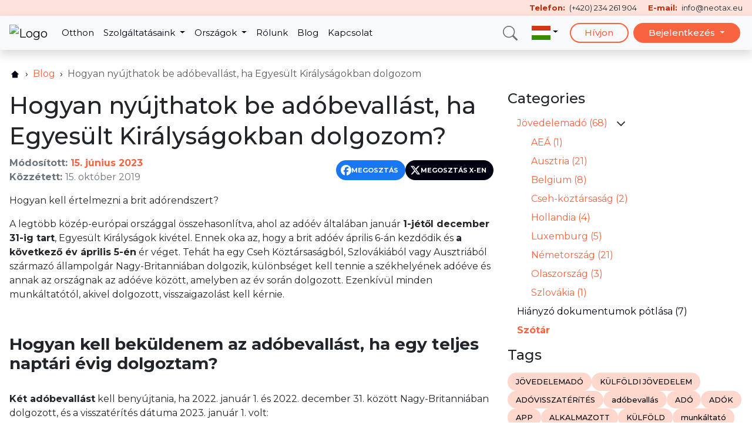

--- FILE ---
content_type: text/html;charset=UTF-8
request_url: https://neotax.eu/hu/blog/hogyan-nyujthatok-be-adobevallast-ha-egyesuelt-kiralysagokban-dolgozom
body_size: 21050
content:
<!DOCTYPE html><html lang="hu"><head><script>
          window.urlParams = '["a_box"]';
          var chatType = '';

          window.dataLayer = window.dataLayer || [];
          function gtag(){ dataLayer.push(arguments); }
        </script><script>
gtag('consent', 'default', {
  'ad_storage': 'denied',
  'ad_user_data': 'denied',
  'ad_personalization': 'denied',
  'analytics_storage': 'denied',
  'personalization_storage': 'denied',
  'functionality_storage': 'denied',
  'security_storage': 'denied',
  'wait_for_update': 2000,
});
</script><!-- Google Tag Manager --><script>
              (function(w,d,s,l,i){w[l]=w[l]||[];w[l].push({'gtm.start':
                  new Date().getTime(),event:'gtm.js'});var f=d.getElementsByTagName(s)[0],
                j=d.createElement(s),dl=l!='dataLayer'?'&l='+l:'';j.async=true;j.src=
                'https://www.googletagmanager.com/gtm.js?id='+i+dl;f.parentNode.insertBefore(j,f);
              })(window,document,'script','dataLayer','GTM-N52F8HN');
            </script><!-- End Google Tag Manager --><meta charset="utf-8"><meta name="theme-color" content="#E87B5D"><title>Hogyan nyújthatok be adóbevallást, ha Egyesült Királyságokban dolgozom? | NeoTax</title><meta http-equiv="X-UA-Compatible" content="IE=edge"><meta name="viewport" content="width=device-width, initial-scale=1"><meta name="generator" content="GravCMS"><meta name="description" content="Hogyan kell értelmezni a brit adórendszert?"><meta property="og:url" content="https://neotax.eu/hu/blog/hogyan-nyujthatok-be-adobevallast-ha-egyesuelt-kiralysagokban-dolgozom"><meta property="og:type" content="article"><meta property="og:title" content="Hogyan nyújthatok be adóbevallást, ha Egyesült Királyságokban dolgozom? | NeoTax"><meta property="og:description" content="Hogyan kell értelmezni a brit adórendszert?"><meta property="og:image" content="https://neotax.eu/user/pages/23.blog/hu/10.hogyan-nyujthatok-be-adobevallast-ha-egyesuelt-kiralysagokban-dolgozom/hogyan_nyujthatok_be_adobevallast_ha_egyesult_kiralysagokban_dolgozom.jpg"><meta property="og:image:type" content="image/jpeg"><meta property="og:image:width" content="715"><meta property="og:image:height" content="400"><meta property="og:author" content="NeoTax s.r.o."><meta name="twitter:card" content="summary_large_image"><meta name="twitter:title" content="Hogyan nyújthatok be adóbevallást, ha Egyesült Királyságokban dolgozom? | NeoTax"><meta name="twitter:description" content="Hogyan kell értelmezni a brit adórendszert?"><meta name="twitter:image" content="https://neotax.eu/user/pages/23.blog/hu/10.hogyan-nyujthatok-be-adobevallast-ha-egyesuelt-kiralysagokban-dolgozom/hogyan_nyujthatok_be_adobevallast_ha_egyesult_kiralysagokban_dolgozom.jpg"><meta property="article:published_time" content="2023-06-15T10:42:00+02:00"><meta property="article:modified_time" content="2023-11-01T12:45:33+01:00"><meta property="article:author" content="NeoTax s.r.o."><link rel="icon" type="image/png" href="/user/themes/neotax/assets/favicons/favicon-96x96.png" sizes="96x96" /><link rel="shortcut icon" href="/user/themes/neotax/assets/favicons/favicon.ico" /><link rel="icon" type="image/svg+xml" href="/user/themes/neotax/assets/favicons/favicon.svg" /><link rel="apple-touch-icon" sizes="180x180" href="/user/themes/neotax/assets/favicons/apple-touch-icon.png" /><meta name="apple-mobile-web-app-title" content="NeoTax" /><link rel="manifest" href="/user/themes/neotax/assets/favicons/site.webmanifest" /><link rel="canonical" href="https://neotax.eu/hu/blog/hogyan-nyujthatok-be-adobevallast-ha-egyesuelt-kiralysagokban-dolgozom"><meta name="robots" content="max-snippet:-1, max-image-preview:large, max-video-preview:-1"><link href="https://cdn.jsdelivr.net/gh/orestbida/cookieconsent@3.1.0/dist/cookieconsent.min.css" type="text/css" rel="stylesheet"><link href="https://fonts.googleapis.com/css?family=Montserrat:300,400,500,700&subset=latin-ext&display=swap" type="text/css" rel="stylesheet"><link href="/user/plugins/markdown-notices/assets/notices.css?gg-2a5daee9" type="text/css" rel="stylesheet"><link href="/user/themes/neotax/assets/css-compiled/bootstrap/bootstrap.css?gg-2a5daee9" type="text/css" rel="stylesheet"><link href="/user/themes/neotax/assets/css-compiled/template/template.css?gg-2a5daee9" type="text/css" rel="stylesheet"><link href="/user/themes/neotax/assets/css-compiled/modular/blog-layout.css?gg-2a5daee9" type="text/css" rel="stylesheet"><link href="/user/themes/neotax/assets/css-compiled/template/blog-item.css?gg-2a5daee9" type="text/css" rel="stylesheet"><link href="/user/themes/neotax/assets/css-compiled/modular/menu.css?gg-2a5daee9" type="text/css" rel="stylesheet"><link href="/user/themes/neotax/assets/css-compiled/partials/breadcrumbs.css?gg-2a5daee9" type="text/css" rel="stylesheet"><link href="/user/themes/neotax/assets/css-compiled/partials/socialbuttons.css?gg-2a5daee9" type="text/css" rel="stylesheet"><link href="/user/themes/neotax/assets/css-compiled/modular/footer.css?gg-2a5daee9" type="text/css" rel="stylesheet"><link href="/user/themes/neotax/assets/css-compiled/modular/form.css?gg-2a5daee9" type="text/css" rel="stylesheet"><link href="/user/themes/neotax/assets/css-compiled/modular/search.css?gg-2a5daee9" type="text/css" rel="stylesheet"><link href="/user/plugins/form/assets/form-styles.css?gg-2a5daee9" type="text/css" rel="stylesheet"><link href="/user/themes/neotax/assets/css-compiled/modular/modal-language.css?gg-2a5daee9" type="text/css" rel="stylesheet"><style>
:root {--cc-bg: #ffffff;--cc-primary-color: #2c2f31;--cc-secondary-color: #5e6266;--cc-btn-primary-bg: #F87454;--cc-btn-primary-color: #ffffff;--cc-btn-primary-hover-bg: #f8603a;--cc-btn-secondary-bg: #eaeff2;--cc-btn-secondary-color: #2c2f31;--cc-btn-secondary-hover-bg: #d4dae0;--cc-toggle-on-bg: #F87454;--cc-toggle-on-knob-bg: #ffffff;--cc-toggle-off-bg: #667481;--cc-toggle-off-knob-bg: #ffffff;
            --cc-btn-primary-border-color: var(--cc-btn-primary-bg);
            --cc-btn-primary-hover-border-color: var(--cc-btn-primary-hover-bg);
            --cc-btn-secondary-border-color: var(--cc-btn-secondary-bg);
            --cc-btn-secondary-hover-color: #000000;
            --cc-btn-secondary-hover-border-color: #d4dae0;
            --cc-separator-border-color: #f0f4f7;
            --cc-toggle-enabled-icon-color: var(--cc-bg);
            --cc-toggle-disabled-icon-color: var(--cc-bg);
            --cc-toggle-readonly-bg: #d5dee2;
            --cc-toggle-readonly-knob-bg: #fff;
            --cc-toggle-readonly-knob-icon-color: var(--cc-toggle-readonly-bg);
            --cc-section-category-border: var(--cc-cookie-category-block-bg);
            --cc-cookie-category-block-bg: #f0f4f7;
            --cc-cookie-category-block-border: #f0f4f7;
            --cc-cookie-category-block-hover-bg: #e9eff4;
            --cc-cookie-category-block-hover-border: #e9eff4;
            --cc-cookie-category-expanded-block-bg: transparent;
            --cc-cookie-category-expanded-block-hover-bg: #dee4e9;
            --cc-overlay-bg: rgba(0, 0, 0, 0.65);
            --cc-webkit-scrollbar-bg: var(--cc-section-category-border);
            --cc-webkit-scrollbar-hover-bg: var(--cc-btn-primary-hover-bg);
            --cc-footer-bg: var(--cc-btn-secondary-bg);
            --cc-footer-color: var(--cc-secondary-color);
            --cc-footer-border-color: #e4eaed;
        }
</style><script src="https://cdn.jsdelivr.net/gh/orestbida/cookieconsent@3.1.0/dist/cookieconsent.umd.js"></script><script src="https://connect.facebook.net/hu_HU/sdk.js#xfbml=1&version=v22.0" async defer></script><script type="application/ld+json">
{
  "@context": "https://schema.org",
  "@graph": [
    {
      "@type": "Organization",
      "@id": "https://neotax.eu/#organization",
      "name": "Neotax s.r.o.",
      "url": "https://neotax.eu/",
      "sameAs": [
        "https://www.youtube.com/channel/UCGeX8PT0uWiqbSUCWj4qy8g"
      ],
      "logo": {
        "@type": "ImageObject",
        "@id": "https://neotax.eu/#logo",
        "url": "https://neotax.eu/user/assets/logo_112_112_minify.png",
        "width": 112,
        "height": 112,
        "caption": "Neotax s.r.o."
      },
      "image": {
        "@id": "https://neotax.eu/#logo"
      }
    },
    {
      "@type": "WebSite",
      "@id": "https://neotax.eu#website",
      "url": "https://neotax.eu",
      "name": "NeoTax",
      "publisher": {
        "@id": "https://neotax.eu/#organization"
      }
    },
    {
      "@type": "WebPage",
      "@id": "https://neotax.eu/hu#webpage",
      "url": "https://neotax.eu/hu/blog/hogyan-nyujthatok-be-adobevallast-ha-egyesuelt-kiralysagokban-dolgozom",
      "inLanguage": "hu",
      "name": "",
      "isPartOf": {
        "@id": "https://neotax.eu#website"
      }
                                                            , &quot;datePublished&quot;: &quot;2023-06-15T10:42:00+02:00&quot;, &quot;dateModified&quot;: &quot;2023-11-01T12:45:33+01:00&quot;
          }
  ]
}
</script></head><body id="top"><!-- Google Tag Manager (noscript) --><noscript><iframe src="https://www.googletagmanager.com/ns.html?id=GTM-N52F8HN" height="0" width="0" style="display:none;visibility:hidden"></iframe></noscript><!-- End Google Tag Manager (noscript) --><div id="page-wrapper"><div id="start"><div class="menu-placeholder"><div class="fixed-top main-menu"><header class="header info"><div class="container d-flex justify-content-end"><div class="row"><div class="col-12"><p class="py-1 m-0"><span class="ms-3 me-1 text-primary fw-bold">Telefon:</span> (+420) 234 261 904 <span class="ms-3 me-1 text-primary fw-bold">E-mail:</span> <a href="/cdn-cgi/l/email-protection" class="__cf_email__" data-cfemail="224b4c444d624c474d56435a0c4757">[email&#160;protected]</a> </p></div></div></div></header><nav class="navbar navbar-expand-xl navbar-light bg-light shadow"><div class="container position-relative"><a class="navbar-brand p-0" href="/hu"><img src="/user/assets/LogoNTX.svg" alt="Logo" width="135" height="35"></a><ul class="navbar-nav flex-row ms-auto mb-0 align-items-start align-items-center d-xl-none"><li class="nav-item"><button type="button" class="fas fa-search search-toggle nav-link px-2" data-bs-toggle="modal" data-bs-target="#searchModal" title="Search"><svg xmlns="http://www.w3.org/2000/svg" width="25" height="25" fill="currentColor" opacity="0.55" class="bi bi-search" viewBox="0 0 16 16"><path d="M11.742 10.344a6.5 6.5 0 1 0-1.397 1.398h-.001c.03.04.062.078.098.115l3.85 3.85a1 1 0 0 0 1.415-1.414l-3.85-3.85a1.007 1.007 0 0 0-.115-.1zM12 6.5a5.5 5.5 0 1 1-11 0 5.5 5.5 0 0 1 11 0z"></path></svg></button></li><li class="nav-item dropdown mx-2"><button type="button" class="nav-link nav-lang dropdown-toggle border-0 px-2" data-bs-toggle="dropdown" aria-expanded="false" id="navbarDropdownLang" title="Magyar nyelv"><span class="lang-icon d-inline-block float-right flags-icon hungarian-flag"></span></button><ul class="dropdown-menu shadow position-absolute dropdown-left" aria-labelledby="navbarDropdownLang"><li class="nav-item"><a id="language-link-en" class="dropdown-item nav-link position-relative" href="/en/blog/how-do-i-file-a-tax-return-if-i-work-in-great-britain" title="English language" rel="alternate" hreflang="en"><span class="text-start pe-5">English</span><span class="lang-flag position-absolute flags-icon english-flag"></span></a></li><li class="nav-item"><a id="language-link-cs" class="dropdown-item nav-link position-relative" href="/cs/blog/jsem-zamestnan-ve-velke-britanii-jak-podat-danove-priznani" title="Český jazyk" rel="alternate" hreflang="cs"><span class="text-start pe-5">Čeština</span><span class="lang-flag position-absolute flags-icon czech-flag"></span></a></li><li class="nav-item"><a id="language-link-sk" class="dropdown-item nav-link position-relative" href="/sk/blog/som-zamestnany-vo-velkej-britanii-ako-podat-danove-priznanie" title="Slovenský jazyk" rel="alternate" hreflang="sk"><span class="text-start pe-5">Slovenčina</span><span class="lang-flag position-absolute flags-icon slovak-flag"></span></a></li><li class="nav-item"><a id="language-link-ro" class="dropdown-item nav-link position-relative" href="/ro/blog/cum-trebuie-depusa-o-declaratie-fiscala-daca-lucrez-in-anglia" title="Limba română" rel="alternate" hreflang="ro"><span class="text-start pe-5">Română</span><span class="lang-flag position-absolute flags-icon romanian-flag"></span></a></li><li class="nav-item"><a id="language-link-uk" class="dropdown-item nav-link position-relative" href="/uk/blog-hu" title="українська мова" rel="alternate" hreflang="uk"><span class="text-start pe-5">Українська</span><span class="lang-flag position-absolute flags-icon ukraine-flag"></span></a></li><li class="nav-item"><a id="language-link-ru" class="dropdown-item nav-link position-relative" href="/ru/blog-hu" title="Русский язык" rel="alternate" hreflang="ru"><span class="text-start pe-5">Русский</span><span class="lang-flag position-absolute flags-icon russian-flag"></span></a></li></ul></li></ul><button class="navbar-toggler collapsed" type="button" data-bs-toggle="collapse" data-bs-target="#navbarMain" aria-controls="navbarMain" aria-expanded="false" aria-label="Toggle navigation"><span class="toggler-icon top-bar"></span><span class="toggler-icon middle-bar"></span><span class="toggler-icon bottom-bar"></span></button><div class="collapse navbar-collapse scrollable-menu" id="navbarMain"><ul class="navbar-nav me-xl-auto mb-2 mb-lg-0 align-items-xl-start align-items-xl-center"><li class="nav-item"><a class="nav-link" href="/hu" title="Otthon">Otthon</a></li><li class="nav-item dropdown dropdown-mega"><button type="button" class="nav-link dropdown-toggle" id="navbarDropdown2" data-bs-toggle="dropdown" data-bs-auto-close="outside" aria-expanded="false" title="Szolgáltatásaink"> Szolgáltatásaink </button><div class="dropdown-menu mega shadow" data-bs-popper="static" aria-labelledby="navbarDropdown2"><div class="mega-content px-4"><div class="container-fluid"><div class="row"><div class="col-12 col-lg-4 py-4"><p class="text-primary pb-2 h5">Adóvisszatérítés</p><div class="list-group"><a class="list-group-item nav-link pt-lg-3" href="/hu#choose-country" title="Adóbevallás"> Adóbevallás </a><a class="list-group-item nav-link pt-lg-3" href="/hu/nemetorszag/csaladi-potlek-kindergeld" title="Családi pótlék"> Családi pótlék </a><a class="list-group-item nav-link pt-lg-3" href="/hu/nemetorszag/nyugdijjarulek-visszaigenylese-rentenversicherung" title="Nyugdíjjárulék visszatérítés"> Nyugdíjjárulék visszatérítés </a><a class="list-group-item nav-link pt-lg-3" href="/hu#choose-country" title="EWR űrlap"> EWR űrlap </a><a class="list-group-item nav-link pt-lg-3" href="/hu#choose-country" title="Konzultáció és útmutatás"> Konzultáció és útmutatás </a></div><a class="btn btn-outline-primary rounded-pill px-4 py-2 my-3 fw-bold d-inline-block" href="/hu#choose-country" title="Tudjon meg többet"> Tudjon meg többet </a></div><div class="col-12 col-lg-4 py-4"><p class="text-primary pb-2 h5">Adók az Ön országában</p><div class="list-group"><a class="list-group-item nav-link pt-lg-3" href="/hu/csehorszag" title="Szolgáltatások Csehországban"> Cseh Köztársaság </a><a class="list-group-item nav-link pt-lg-3" href="/hu/szlovakia" title="Szolgáltatások Szlovákiában"> Szlovákia </a></div><a class="btn btn-outline-primary rounded-pill px-4 py-2 my-3 fw-bold d-inline-block" href="/hu#choose-country" title="Tudjon meg többet"> Tudjon meg többet </a></div><div class="col-12 col-lg-4 py-4"><p class="text-primary pb-2 h5">ÁFA szolgáltatások</p><div class="list-group"><a class="list-group-item nav-link pt-lg-3" href="/hu/afa-az-amazon-eladoknak" title="ÁFA az eladók számára az Amazon platformon"> ÁFA az eladók számára az Amazon platformon </a><a class="list-group-item nav-link pt-lg-3" href="/hu/afa-regisztracio-es-megfeleloseg" title="ÁFA betartása és regisztráció"> ÁFA betartása és regisztráció </a><a class="list-group-item nav-link pt-lg-3" href="/hu/afa-visszateritese-az-uzleti-utra" title="ÁFA-visszatérítése üzleti utazásokra"> ÁFA-visszatérítése üzleti utazásokra </a><a class="list-group-item nav-link pt-lg-3" href="/hu/afa-visszaterites-a-szallitasert" title="Üzemanyag és útdíj áfa-visszatérítés"> Üzemanyag és útdíj áfa-visszatérítés </a></div><a class="btn btn-outline-primary rounded-pill px-4 py-2 my-3 fw-bold d-inline-block" href="/hu#services" title="Tudjon meg többet"> Tudjon meg többet </a></div></div></div></div></div></li><li class="nav-item dropdown"><button type="button" id="navbarDropdown3" class="nav-link dropdown-toggle" data-bs-toggle="dropdown" data-bs-auto-close="outside" aria-expanded="false" title="Országok"> Országok </button><ul class="dropdown-menu shadow" data-bs-popper="static"><li class="nav-item dropdown"><a class="nav-link dropdown-submenu-toggle dropdown-toggle" href="#" data-bs-toggle="dropdown" data-bs-auto-close="outside" aria-expanded="false" id="navbarDropdown1-0"> Ausztria </a><ul class="dropdown-menu dropdown-submenu dropend shadow" data-bs-popper="static" aria-labelledby="navbarDropdown1-0"><li class="nav-item"><a class="nav-link dropdown-item" href="/hu/ausztria" title="Konzultáció és&amp;nbsp;útmutatás">Konzultáció és&nbsp;útmutatás</a></li><li class="nav-item"><a class="nav-link dropdown-item" href="/hu/ausztria" title="Az összes szolgáltatás megjelenítése">Az összes szolgáltatás megjelenítése</a></li></ul></li><li class="nav-item dropdown"><a class="nav-link dropdown-submenu-toggle dropdown-toggle" href="#" data-bs-toggle="dropdown" data-bs-auto-close="outside" aria-expanded="false" id="navbarDropdown2-1"> Belgium </a><ul class="dropdown-menu dropdown-submenu dropend shadow" data-bs-popper="static" aria-labelledby="navbarDropdown2-1"><li class="nav-item"><a class="nav-link dropdown-item" href="/hu/belgium/adobevallas-szakember-segitsegevel" title="Adóbevallás szakember segítségével">Adóbevallás szakember segítségével</a></li><li class="nav-item"><a class="nav-link dropdown-item" href="/hu/belgium/konzultacio-es-utmutatas" title="Konzultáció és&amp;nbsp;útmutatás">Konzultáció és&nbsp;útmutatás</a></li><li class="nav-item"><a class="nav-link dropdown-item" href="/hu/belgium/dokumentumok-potlasa" title="Dokumentumok pótlása">Dokumentumok pótlása</a></li><li class="nav-item"><a class="nav-link dropdown-item" href="/hu/belgium" title="Az összes szolgáltatás megjelenítése">Az összes szolgáltatás megjelenítése</a></li></ul></li><li class="nav-item dropdown"><a class="nav-link dropdown-submenu-toggle dropdown-toggle" href="#" data-bs-toggle="dropdown" data-bs-auto-close="outside" aria-expanded="false" id="navbarDropdown3-2"> Csehország </a><ul class="dropdown-menu dropdown-submenu dropend shadow" data-bs-popper="static" aria-labelledby="navbarDropdown3-2"><li class="nav-item"><a class="nav-link dropdown-item" href="/hu/csehorszag/online-csinald-magad-adobevallas" title="Online adóbevallás">Online adóbevallás</a></li><li class="nav-item"><a class="nav-link dropdown-item" href="/hu/csehorszag/adobevallas-szakember-segitsegevel" title="Adóbevallás adószakértővel">Adóbevallás adószakértővel</a></li><li class="nav-item"><a class="nav-link dropdown-item" href="/hu/csehorszag/ado-kalkulator" title="Jövedelemadó kalkulátor">Jövedelemadó kalkulátor</a></li><li class="nav-item"><a class="nav-link dropdown-item" href="/hu/csehorszag/konzultacio-es-utmutatas" title="Konzultáció és&amp;nbsp;útmutatás">Konzultáció és&nbsp;útmutatás</a></li><li class="nav-item"><a class="nav-link dropdown-item" href="/hu/csehorszag/dokumentumok-potlasa" title="Dokumentumok pótlása">Dokumentumok pótlása</a></li><li class="nav-item"><a class="nav-link dropdown-item" href="/hu/csehorszag" title="Az összes szolgáltatás megjelenítése">Az összes szolgáltatás megjelenítése</a></li></ul></li><li class="nav-item dropdown"><a class="nav-link dropdown-submenu-toggle dropdown-toggle" href="#" data-bs-toggle="dropdown" data-bs-auto-close="outside" aria-expanded="false" id="navbarDropdown4-3"> Németország </a><ul class="dropdown-menu dropdown-submenu dropend shadow" data-bs-popper="static" aria-labelledby="navbarDropdown4-3"><li class="nav-item"><a class="nav-link dropdown-item" href="/hu/nemetorszag/online-csinald-magad-adobevallas" title="Online Adóbevallás">Online Adóbevallás</a></li><li class="nav-item"><a class="nav-link dropdown-item" href="/hu/nemetorszag/adobevallas-szakember-segitsegevel" title="Adóbevallás szakember segítségével">Adóbevallás szakember segítségével</a></li><li class="nav-item"><a class="nav-link dropdown-item" href="/hu/nemetorszag/csaladi-potlek-kindergeld" title="Családi pótlék">Családi pótlék</a></li><li class="nav-item"><a class="nav-link dropdown-item" href="/hu/nemetorszag/nyugdijjarulek-visszaigenylese-rentenversicherung" title="Nyugdíjjárulék visszatérítés">Nyugdíjjárulék visszatérítés</a></li><li class="nav-item"><a class="nav-link dropdown-item" href="/hu/nemetorszag/ado-kalkulator" title="Jövedelemadó kalkulátor">Jövedelemadó kalkulátor</a></li><li class="nav-item"><a class="nav-link dropdown-item" href="/hu/nemetorszag/konzultacio-es-utmutatas" title="Konzultáció és&amp;nbsp;útmutatás">Konzultáció és&nbsp;útmutatás</a></li><li class="nav-item"><a class="nav-link dropdown-item" href="/hu/nemetorszag/dokumentumok-potlasa" title="Dokumentumok pótlása">Dokumentumok pótlása</a></li><li class="nav-item"><a class="nav-link dropdown-item" href="/hu/nemetorszag" title="Az összes szolgáltatás megjelenítése">Az összes szolgáltatás megjelenítése</a></li></ul></li><li class="nav-item dropdown"><a class="nav-link dropdown-submenu-toggle dropdown-toggle" href="#" data-bs-toggle="dropdown" data-bs-auto-close="outside" aria-expanded="false" id="navbarDropdown5-4"> Luxemburg </a><ul class="dropdown-menu dropdown-submenu dropend shadow" data-bs-popper="static" aria-labelledby="navbarDropdown5-4"><li class="nav-item"><a class="nav-link dropdown-item" href="/hu/luxemburg" title="Konzultáció és&amp;nbsp;útmutatás">Konzultáció és&nbsp;útmutatás</a></li><li class="nav-item"><a class="nav-link dropdown-item" href="/hu/luxemburg" title="Az összes szolgáltatás megjelenítése">Az összes szolgáltatás megjelenítése</a></li></ul></li><li class="nav-item dropdown"><a class="nav-link dropdown-submenu-toggle dropdown-toggle" href="#" data-bs-toggle="dropdown" data-bs-auto-close="outside" aria-expanded="false" id="navbarDropdown6-5"> Hollandia </a><ul class="dropdown-menu dropdown-submenu dropend shadow" data-bs-popper="static" aria-labelledby="navbarDropdown6-5"><li class="nav-item"><a class="nav-link dropdown-item" href="/hu/hollandia" title="Konzultáció és&amp;nbsp;útmutatás">Konzultáció és&nbsp;útmutatás</a></li><li class="nav-item"><a class="nav-link dropdown-item" href="/hu/hollandia" title="Az összes szolgáltatás megjelenítése">Az összes szolgáltatás megjelenítése</a></li></ul></li><li class="nav-item dropdown"><a class="nav-link dropdown-submenu-toggle dropdown-toggle" href="#" data-bs-toggle="dropdown" data-bs-auto-close="outside" aria-expanded="false" id="navbarDropdown7-6"> Szlovákia </a><ul class="dropdown-menu dropdown-submenu dropend shadow" data-bs-popper="static" aria-labelledby="navbarDropdown7-6"><li class="nav-item"><a class="nav-link dropdown-item" href="/hu/szlovakia/online-csinald-magad-adobevallas" title="Online Adóbevallás">Online Adóbevallás</a></li><li class="nav-item"><a class="nav-link dropdown-item" href="/hu/szlovakia/adobevallas-szakember-segitsegevel" title="Adóbevallás szakember segítségével">Adóbevallás szakember segítségével</a></li><li class="nav-item"><a class="nav-link dropdown-item" href="/hu/szlovakia/konzultacio-es-utmutatas" title="Konzultáció és&amp;nbsp;útmutatás">Konzultáció és&nbsp;útmutatás</a></li><li class="nav-item"><a class="nav-link dropdown-item" href="/hu/szlovakia/dokumentumok-potlasa" title="Dokumentumok pótlása">Dokumentumok pótlása</a></li><li class="nav-item"><a class="nav-link dropdown-item" href="/hu/szlovakia" title="Az összes szolgáltatás megjelenítése">Az összes szolgáltatás megjelenítése</a></li></ul></li><li class="nav-item text-primary border-secondary border-top"><a class="nav-link dropdown-item text-primary fw-bold text-center" href="/hu#choose-country" title="Több ország">Több ország</a></li></ul></li><li class="nav-item"><a class="nav-link" href="/hu/rolunk" title="Rólunk">Rólunk</a></li><li class="nav-item"><a class="nav-link" href="/hu/blog" title="Blog">Blog</a></li><li class="nav-item"><a class="nav-link" href="/hu/contact" title="Kapcsolat">Kapcsolat</a></li></ul><ul class="navbar-nav ms-auto mb-2 mb-lg-0 align-items-start align-items-xl-center d-none d-xl-flex"><li class="nav-item"><button type="button" class="fas fa-search search-toggle nav-link" data-bs-toggle="modal" data-bs-target="#searchModal" title="Search"><svg xmlns="http://www.w3.org/2000/svg" width="25" height="25" fill="currentColor" opacity="0.55" class="bi bi-search" viewBox="0 0 16 16"><path d="M11.742 10.344a6.5 6.5 0 1 0-1.397 1.398h-.001c.03.04.062.078.098.115l3.85 3.85a1 1 0 0 0 1.415-1.414l-3.85-3.85a1.007 1.007 0 0 0-.115-.1zM12 6.5a5.5 5.5 0 1 1-11 0 5.5 5.5 0 0 1 11 0z"></path></svg></button></li><li class="nav-item dropdown mx-2"><button type="button" class="nav-link dropdown-toggle border-0" data-bs-toggle="dropdown" id="navbarDropdownLangDesktop" aria-expanded="false" title="Magyar nyelv"><span class="lang-icon d-inline-block float-right flags-icon hungarian-flag"></span></button><ul class="dropdown-menu dropdown-left shadow" aria-labelledby="navbarDropdownLangDesktop"><li class="nav-item"><a class="dropdown-item nav-link position-relative" href="/en/blog/how-do-i-file-a-tax-return-if-i-work-in-great-britain" title="English language" rel="alternate" hreflang="en"><span class="text-start pe-5">English</span><span class="lang-flag position-absolute flags-icon english-flag"></span></a></li><li class="nav-item"><a class="dropdown-item nav-link position-relative" href="/cs/blog/jsem-zamestnan-ve-velke-britanii-jak-podat-danove-priznani" title="Český jazyk" rel="alternate" hreflang="cs"><span class="text-start pe-5">Čeština</span><span class="lang-flag position-absolute flags-icon czech-flag"></span></a></li><li class="nav-item"><a class="dropdown-item nav-link position-relative" href="/sk/blog/som-zamestnany-vo-velkej-britanii-ako-podat-danove-priznanie" title="Slovenský jazyk" rel="alternate" hreflang="sk"><span class="text-start pe-5">Slovenčina</span><span class="lang-flag position-absolute flags-icon slovak-flag"></span></a></li><li class="nav-item"><a class="dropdown-item nav-link position-relative" href="/ro/blog/cum-trebuie-depusa-o-declaratie-fiscala-daca-lucrez-in-anglia" title="Limba română" rel="alternate" hreflang="ro"><span class="text-start pe-5">Română</span><span class="lang-flag position-absolute flags-icon romanian-flag"></span></a></li><li class="nav-item"><a class="dropdown-item nav-link position-relative" href="/uk/blog-hu" title="українська мова" rel="alternate" hreflang="uk"><span class="text-start pe-5">Українська</span><span class="lang-flag position-absolute flags-icon ukraine-flag"></span></a></li><li class="nav-item"><a class="dropdown-item nav-link position-relative" href="/ru/blog-hu" title="Русский язык" rel="alternate" hreflang="ru"><span class="text-start pe-5">Русский</span><span class="lang-flag position-absolute flags-icon russian-flag"></span></a></li></ul></li></ul><div class="rounded-carousel py-3 p-xl-0 d-xl-inline-block"><ul class="navbar-nav ms-0 justify-content-end flex-row align-items-center align-items-xl-center flex-wrap flex-xl-nowrap"><li class="nav-item"><a class="btn btn-outline-primary rounded-pill my-1 mx-1 px-4 py-1" href="#call-us-modal" title="Hívjon">Hívjon</a></li><li class="nav-item dropdown"><button class="btn btn-primary rounded-pill my-1 mx-1 px-4 py-1 dropdown-toggle" id="BejelentkezésDropdown" type="button" data-bs-toggle="dropdown" aria-expanded="false"> Bejelentkezés </button><ul class="dropdown-menu dropdown-left" aria-labelledby="BejelentkezésDropdown"><li class="nav-item"><a class="dropdown-item nav-link" href="https://app.neotax.eu/user-account?_locale=hu" title="Személyes fiók" target="_blank">Személyes fiók</a></li><li class="nav-item"><a class="dropdown-item nav-link" href="https://meta.neotax.org/auth/login?redirect=%2F" title="Partner fiók" target="_blank">Partner fiók</a></li><li class="nav-item"><a class="dropdown-item nav-link text-primary border-secondary border-top fw-bold" href="https://app.neotax.eu/login?_locale=hu" title="Regisztráció" target="_blank">Regisztráció</a></li></ul></li></ul></div><div class="custom-bg w-100 p-3 d-inline-block mt-2 mb-2 d-xl-none"><p class="float-start m-0 mx-2 ps-0 "><span class="d-block text-primary fw-bold">Telefon</span>(+420) 234 261 904</p><p class="float-start m-0 mx-2 ps-0 "><span class="d-block text-primary fw-bold">E-mail</span><a href="/cdn-cgi/l/email-protection" class="__cf_email__" data-cfemail="bdd4d3dbd2fdd3d8d2c9dcc593d8c8">[email&#160;protected]</a></p><div class="clearfix"><br></div></div></div></div></nav></div></div><nav aria-label="breadcrumb" class="container my-3"><ol class="breadcrumb" itemscope itemtype="https://schema.org/BreadcrumbList"><li class="breadcrumb-item " itemprop="itemListElement" itemscope itemtype="https://schema.org/ListItem"><a href="/hu" aria-label="hu" class="breadcrumb-home d-flex align-items-center" itemscope itemtype="http://schema.org/Thing" itemprop="item" itemid="/hu"><svg xmlns="http://www.w3.org/2000/svg" viewBox="0 0 50 50" color="currentColor" width="19" height="19"><path id="rect2879" fill="currentColor" d="m25 9.0937l-17.719 16.281h5.563v15.531h24.312v-15.531h5.563l-17.719-16.281z"/></svg><span class="d-none" itemprop="name">hu</span></a><meta itemprop="position" content="1"></li><li class="breadcrumb-item " itemprop="itemListElement" itemscope itemtype="https://schema.org/ListItem"><a href="/hu/blog" itemscope itemtype="http://schema.org/Thing" itemprop="item" itemid="/hu/blog"><span itemprop="name">Blog</span></a><meta itemprop="position" content="2"></li><li class="breadcrumb-item active" itemprop="itemListElement" itemscope itemtype="https://schema.org/ListItem"><span itemscope itemtype="http://schema.org/Thing" itemprop="item" itemid="/hu/blog/hogyan-nyujthatok-be-adobevallast-ha-egyesuelt-kiralysagokban-dolgozom"><span itemprop="name">Hogyan nyújthatok be adóbevallást, ha Egyesült Királyságokban dolgozom</span></span><meta itemprop="position" content="3"></li></ol></nav><div class="container item-section"><div class="row mb-5"><div id="item" class="item col-12 col-md-8 article-body"><div class="item-heading"><h1 class="item-title"> Hogyan nyújthatok be adóbevallást, ha Egyesült Királyságokban dolgozom? </h1><div class="row pb-3"><div class="col-12 col-sm-6 pb-3 pb-sm-0"><div class="text-secondary fw-bold"> Módosított: <span class="text-primary text-nowrap">15. június 2023</span></div><div class="text-secondary fw-bold"> Közzétett: <span class="fw-normal text-nowrap">15. október 2019</span></div></div><div class="col-12 col-sm-6"><div class="social-buttons justify-content-end"><a href="https://www.facebook.com/sharer/sharer.php?u=https://neotax.eu/blog/hogyan-nyujthatok-be-adobevallast-ha-egyesuelt-kiralysagokban-dolgozom" target="_blank" class="facebook"><svg xmlns="http://www.w3.org/2000/svg" xmlns:svg="http://www.w3.org/2000/svg" version="1.1" id="svg9" width="24" height="24" viewBox="0 0 666.66668 666.66717" class="icon"><defs id="defs13"><clipPath clipPathUnits="userSpaceOnUse" id="clipPath25"><path d="M 0,700 H 700 V 0 H 0 Z" id="path23"/></clipPath></defs><g id="g17" transform="matrix(1.3333333,0,0,-1.3333333,-133.33333,799.99999)"><g id="g19"><g id="g21" clip-path="url(#clipPath25)"><g id="g27" transform="translate(600,350)"><path d="m 0,0 c 0,138.071 -111.929,250 -250,250 -138.071,0 -250,-111.929 -250,-250 0,-117.245 80.715,-215.622 189.606,-242.638 v 166.242 h -51.552 V 0 h 51.552 v 32.919 c 0,85.092 38.508,124.532 122.048,124.532 15.838,0 43.167,-3.105 54.347,-6.211 V 81.986 c -5.901,0.621 -16.149,0.932 -28.882,0.932 -40.993,0 -56.832,-15.528 -56.832,-55.9 V 0 h 81.659 l -14.028,-76.396 h -67.631 V -248.169 C -95.927,-233.218 0,-127.818 0,0" fill="currentColor" /></g><g id="g31" transform="translate(447.9175,273.6036)"><path d="M 0,0 14.029,76.396 H -67.63 v 27.019 c 0,40.372 15.838,55.899 56.831,55.899 12.733,0 22.981,-0.31 28.882,-0.931 v 69.253 c -11.18,3.106 -38.509,6.212 -54.347,6.212 -83.539,0 -122.048,-39.441 -122.048,-124.533 V 76.396 h -51.552 V 0 h 51.552 v -166.242 c 19.343,-4.798 39.568,-7.362 60.394,-7.362 10.254,0 20.358,0.632 30.288,1.831 L -67.63,0 Z" fill="transparent" /></g></g></g></g></svg><span class="text">Megosztás</span></a><a href="https://twitter.com/intent/tweet?url=https://neotax.eu/blog/hogyan-nyujthatok-be-adobevallast-ha-egyesuelt-kiralysagokban-dolgozom&text=Hogyan nyújthatok be adóbevallást, ha Egyesült Királyságokban dolgozom?" target="_blank" class="twitter"><svg xmlns="http://www.w3.org/2000/svg" width="24" height="24" viewBox="0 0 24 24" class="icon"><path d="M18.244 2.25h3.308l-7.227 8.26 8.502 11.24H16.17l-5.214-6.817L4.99 21.75H1.68l7.73-8.835L1.254 2.25H8.08l4.713 6.231zm-1.161 17.52h1.833L7.084 4.126H5.117z" fill="currentColor"></path></svg><span class="text">Megosztás X-en</span></a></div></div></div></div><div class="item-content pb-3"><p>Hogyan kell értelmezni a brit adórendszert?</p><p>A legtöbb közép-európai országgal összehasonlítva, ahol az adóév általában január <strong>1-jétől december 31-ig tart</strong>, Egyesült Királyságok kivétel. Ennek oka az, hogy a brit adóév április 6-án kezdődik és <strong>a következő év április 5-én</strong> ér véget. Tehát ha egy Cseh Köztársaságból, Szlovákiából vagy Ausztriából származó állampolgár Nagy-Britanniában dolgozik, különbséget kell tennie a székhelyének adóéve és annak az országnak az adóéve között, amelyben az év során dolgozott. Ezenkívül minden munkáltatótól, akivel dolgozott, visszaigazolást kell kérnie.</p><p><a href="https://neotax.eu/hu/egyeb-szolgaltatasok?a_box=2up5jubs&amp;utm_source=blog&amp;utm_medium=banner&amp;utm_campaign=hu_blog"><img src="https://neotax-storage-public.s3.eu-central-1.amazonaws.com/images-blog/banner_HU-06.webp" alt="" /></a></p><h3><strong>Hogyan kell beküldenem az adóbevallást, ha egy teljes naptári évig dolgoztam?</strong></h3><p><br><strong>Két adóbevallást</strong> kell benyújtania, ha 2022. január 1. és 2022. december 31. között Nagy-Britanniában dolgozott, és a visszatérítés dátuma 2023. január 1. volt:</p><ul><li>Az egyik a 2022. január 1-jétől 2022. Április 5-ig terjedő időszakra vonatkozik. Ez az időszak a <strong>2021 adóévhez tartozik.</strong></li><li>A másik pedig a 2022. április 6-tól 2022. December 31-ig terjedő időszakra vonatkozik. Ez az időszak a <strong>2022. adóévhez tartozik</strong>. Két adóbevallást kell benyújtania, mivel a brit adóév nem felel meg a naptári évnek. A saját országában csak egy adóbevallást kell benyújtania, feltüntetve külföldi jövedelmét.</li></ul><h3><strong>Mikor kell visszatérítést igényelni?</strong></h3><p><br> Minden adóév végén jelentkezhet rá. Nincs olyan határidő, mint a 3 hónapos határidő a Cseh Köztársaságban - legfeljebb 4 adóévet nyújthat be. Ez azt jelenti, hogy <strong>2023-ben</strong> jelentkezhet a következő évekre: <strong>2019, 2020, 2021, 2022.</strong></p><h3><strong>Mire van szükségem az adóbevallásom benyújtásához?</strong></h3><p><br> A visszatérítés igényléséhez a <strong><a href="https://neotax.eu/hu/blog/milyen-dokumentumok-szueksegesek-az-adobevallas-benyujtasahoz?a_box=2up5jubs&amp;utm_source=blog&amp;utm_medium=refferal&amp;utm_campaign=hu_blog">következőkre lesz szüksége</a></strong>:</p><ul><li><strong>P60 Formanyomtatvány</strong>,</li><li><strong>P45 Formanyomtatvány</strong>,</li><li><strong>Az Ön National Insurance number</strong>.</li></ul><div class="row border-0 justify-content-between align-items-center bg-orange-light p-3 m-md-0"><a href="https://neotax.eu/hu/blog/milyen-dokumentumok-szueksegesek-az-adobevallas-benyujtasahoz?a_box=2up5jubs&amp;utm_source=blog&amp;utm_medium=referral&amp;utm_campaign=hu_blog" title="Milyen dokumentumok szükségesek az adóbevallás benyújtásához?" target="_blank"><div class="col-12 col-md-8"><div class="text-uppercase fw-bold mb-1 text-danger">Olvassa el ezt a cikket is:</div><h2 class="card-title"><a href="https://neotax.eu/hu/blog/milyen-dokumentumok-szueksegesek-az-adobevallas-benyujtasahoz?a_box=2up5jubs&amp;utm_source=blog&amp;utm_medium=referral&amp;utm_campaign=hu_blog" class="text-dark" title="Milyen dokumentumok szükségesek az adóbevallás benyújtásához?">Milyen dokumentumok szükségesek az adóbevallás benyújtásához?</a></h2><div class="card-text mb-4"><p class="lead">Ha Egyesült Királyságokban alkalmazottként dolgozik nagy esély van arra, hogy adó visszatérítésre jogosult. Milyen dokumentumokra van szüksége ehhez?</p></div></div><div class="col-12 col-md-4"><img class="img-fluid" src="https://neotax-storage-public.s3.eu-central-1.amazonaws.com/images-blog/milyen_dokumentumok_szuksegesek_az_adobevallas_benyujtasahoz.webp" alt="Milyen dokumentumok szükségesek az adóbevallás benyújtásához"></div></a></div><p><br></p><h3><strong>Adó sávok és árak</strong></h3><p><br></p><div class="table-one head-orange"><table><thead><tr><th style="text-align: center;"><strong>Adósáv</strong></th><th style="text-align: center;"><strong>Adóköteles jövedelem</strong></th><th style="text-align: center;"><strong>Adókulcs</strong></th></tr></thead><tbody><tr><td style="text-align: center;">Személyi juttatás</td><td style="text-align: center;">125 140 £</td><td style="text-align: center;">45 %</td></tr></tbody></table></div><p><br></p><h3><strong>Mikor kapja meg a visszatérítést?</strong></h3><p><br> Az adóhivatal <strong>12–14 hetet</strong> számít az adó-visszatérítési igény felméréséhez és az összegek bankszámlájára történő elküldésére.</p><p>Még mindig túl bonyolult? Sokkal egyszerűbb lehet! Az alkalmazásunkkal gyorsan és kényelmesen benyújthatja a brit adóbevallást.</p><center><a class="btn btn-primary rounded-pill px-4 py-2 my-1 fw-bold" href="https://neotax.eu/hu/egyeb-szolgaltatasok#contact-form" title="Töltse ki itt" target="_blank">Töltse ki itt</a></center><p><br></p></div><div class="row mt-3"><div class="col-12 col-xl-6 mb-3"><div class="card item-boxed position-relative border-0"><a class="w-100 h-100" href="/hu/blog/ausztriaban-vegzett-munka-es-penzbeli-ellatasra-valo-jogosultsag"><div class="overlay-bottom blog-item m-2 d-block m-auto w-100 h-100"><img src="https://neotax-storage-public.s3.eu-central-1.amazonaws.com/blog/hu/37.ausztriaban-vegzett-munka-es-penzbeli-ellatasra-valo-jogosultsag/ausztriaban_vegzett_munka_es_penzbeli_elletasra_valo_jogosultsag.webp" height="500" class="img-fluid p-0 m-0 top-image" alt=""><div class="blog-description-preview text-white px-3 px-md-4 pb-2 pb-md-3"><p class="fw-bold pb-0 mb-0 pb-2 text-primary">Előző cikk</p><p class="fw-light pb-0 mb-0 pb-2 text-nowrap">12. június 2023</p><h3 class="fw-bold pb-0 mb-0 h6">Ausztriában végzett munka és pénzbeli ellátásra való jogosultság</h3></div></div></a></div></div><div class="col-12 col-xl-6 mb-3"><div class="card item-boxed position-relative border-0"><a class="w-100 h-100" href="/hu/blog/hogyan-kell-adot-fizetnem-hogyha-nem-allando-lakoskent-dolgozom-szlovakiaban"><div class="overlay-bottom blog-item m-2 d-block m-auto w-100 h-100"><img src="https://neotax-storage-public.s3.eu-central-1.amazonaws.com/blog/hu/09.hogyan-kell-adot-fizetnem-hogyha-nem-allando-lakoskent-dolgozom-szlovakiaban/hogyan_kell_adot_fizetnem_hogyha_nem_allando_lakoskent_dolgozom_szlovakiaban.webp" height="500" class="img-fluid p-0 m-0 top-image" alt=""><div class="blog-description-preview text-white px-3 px-md-4 pb-2 pb-md-3"><p class="fw-bold pb-0 mb-0 pb-2 text-primary">Következő cikk</p><p class="fw-light pb-0 mb-0 pb-2">Módosított: <span class="fw-bold text-nowrap">19. június 2023</span></p><h3 class="fw-bold pb-0 mb-0 h6">Hogyan kell adót fizetnem, hogyha nem állandó lakosként dolgozom Szlovákiában?</h3></div></div></a></div></div></div><div class="row mt-3"><div class="col-12 col-xl-6 mb-3"><div class="card item-boxed position-relative border-0"><a class="w-100 h-100" href="/hu/blog/hogyan-lehet-brit-adobevallast-benyujtani-a-neotax-eu-alkalmazason-keresztuel"><div class="overlay-bottom blog-item m-2 d-block m-auto w-100 h-100"><img src="https://neotax-storage-public.s3.eu-central-1.amazonaws.com/blog/hu/02.hogyan-lehet-brit-adobevallast-benyujtani-a-neotax-eu-alkalmazason-keresztuel/hogyan_lehet_brit_adobevallast_benyujtani_a_neotax_eu_alkalmazason_keresztul.webp" height="500" class="img-fluid p-0 m-0 top-image" alt=""><div class="blog-description-preview text-white px-3 px-md-4 pb-2 pb-md-3"><p class="fw-bold pb-0 mb-0 pb-2 text-primary">Kapcsolódó cikkek</p><p class="fw-light pb-0 mb-0 pb-2 text-nowrap">31. október 2019</p><h3 class="fw-bold pb-0 mb-0 h6">Hogyan lehet brit adóbevallást benyújtani a Neotax.eu alkalmazáson keresztül?</h3></div></div></a></div></div><div class="col-12 col-xl-6 mb-3"><div class="card item-boxed position-relative border-0"><a class="w-100 h-100" href="/hu/blog/milyen-dokumentumok-szueksegesek-az-adobevallas-benyujtasahoz"><div class="overlay-bottom blog-item m-2 d-block m-auto w-100 h-100"><img src="https://neotax-storage-public.s3.eu-central-1.amazonaws.com/blog/hu/12.milyen-dokumentumok-szueksegesek-az-adobevallas-benyujtasahoz/milyen_dokumentumok_szuksegesek_az_adobevallas_benyujtasahoz.webp" height="500" class="img-fluid p-0 m-0 top-image" alt=""><div class="blog-description-preview text-white px-3 px-md-4 pb-2 pb-md-3"><p class="fw-bold pb-0 mb-0 pb-2 text-primary">Kapcsolódó cikkek</p><p class="fw-light pb-0 mb-0 pb-2 text-nowrap">16. október 2019</p><h3 class="fw-bold pb-0 mb-0 h6">Milyen dokumentumok szükségesek az adóbevallás benyújtásához?</h3></div></div></a></div></div></div><div class="btn-toolbar justify-content-between tag-wrapper p-3 p-lg-4 mt-3"><div class="item-tags d-inline-block"><div class="row"><div class="col d-flex flex-wrap gap-2 align-content-center"><button type="button" class="btn btn-orange-light rounded-pill py-1 btn-tag tags " data-blog="/hu/blog" data-tag="KÜLFÖLDI JÖVEDELEM">KÜLFÖLDI JÖVEDELEM</button><button type="button" class="btn btn-orange-light rounded-pill py-1 btn-tag tags " data-blog="/hu/blog" data-tag="ADÓVISSZATÉRíTÉS">ADÓVISSZATÉRíTÉS</button><button type="button" class="btn btn-orange-light rounded-pill py-1 btn-tag tags " data-blog="/hu/blog" data-tag="DOLGOZ KÜLFÖLDÖN">DOLGOZ KÜLFÖLDÖN</button><button type="button" class="btn btn-orange-light rounded-pill py-1 btn-tag tags " data-blog="/hu/blog" data-tag="KÜLFÖLD">KÜLFÖLD</button><button type="button" class="btn btn-orange-light rounded-pill py-1 btn-tag tags " data-blog="/hu/blog" data-tag="JÖVEDELEMADÓ ANGLIA">JÖVEDELEMADÓ ANGLIA</button><button type="button" class="btn btn-orange-light rounded-pill py-1 btn-tag tags " data-blog="/hu/blog" data-tag="JÖVEDELMADÓ">JÖVEDELMADÓ</button><button type="button" class="btn btn-orange-light rounded-pill py-1 btn-tag tags " data-blog="/hu/blog" data-tag="ADÓK">ADÓK</button><button type="button" class="btn btn-orange-light rounded-pill py-1 btn-tag tags " data-blog="/hu/blog" data-tag="ADÓHIVATAL">ADÓHIVATAL</button><button type="button" class="btn btn-orange-light rounded-pill py-1 btn-tag tags " data-blog="/hu/blog" data-tag="JÖVEDELEMADÓ EGYESÜLT KIRÁLYSÁGOK ADÓVISSZATÉRíTÉS EGYESÜLT KIRÁLYSÁGOK">JÖVEDELEMADÓ EGYESÜLT KIRÁLYSÁGOK ADÓVISSZATÉRíTÉS EGYESÜLT KIRÁLYSÁGOK</button><button type="button" class="btn btn-orange-light rounded-pill py-1 btn-tag tags " data-blog="/hu/blog" data-tag="BRITT ADÓHIVATAL">BRITT ADÓHIVATAL</button><button type="button" class="btn btn-orange-light rounded-pill py-1 btn-tag tags " data-blog="/hu/blog" data-tag="ANGLIAI ADÓHIVATAL">ANGLIAI ADÓHIVATAL</button><button type="button" class="btn btn-orange-light rounded-pill py-1 btn-tag tags " data-blog="/hu/blog" data-tag="EGYESÜLT KIRÁLYSÁGOK ADÓHIVATAL">EGYESÜLT KIRÁLYSÁGOK ADÓHIVATAL</button><button type="button" class="btn btn-orange-light rounded-pill py-1 btn-tag tags " data-blog="/hu/blog" data-tag="ADÓVISSZATÉRíTÉS ANGLIA">ADÓVISSZATÉRíTÉS ANGLIA</button><button type="button" class="btn btn-orange-light rounded-pill py-1 btn-tag tags " data-blog="/hu/blog" data-tag="ADÓVISZZATÉRíTÉS EGYESÜLT KIRÁLYSÁGOK">ADÓVISZZATÉRíTÉS EGYESÜLT KIRÁLYSÁGOK</button></div></div></div></div></div><div class="col-12 col-md-4 mb-4"><div id="sidebar" class="sidebar-content categories"><h3 class="mb-3 h4">Categories</h3><ul class="list-unstyled ps-3"><li class="my-2"><div class="d-flex justify-content-start align-items-center"><a class="active" href="/hu/blog/category/J%C3%B6vedelemad%C3%B3"> Jövedelemadó (68) </a><button class="btn btn-sm px-1 py-0 ms-2 category " type="button" data-bs-toggle="collapse" data-bs-target="#subcategories-J%C3%B6vedelemad%C3%B3" aria-expanded="true" aria-controls="subcategories-J%C3%B6vedelemad%C3%B3" title="Kibontás"><svg width="18" height="18" fill="none" version="1.1" viewBox="0 0 24 24" xmlns="http://www.w3.org/2000/svg"><path d="m8.0549 19.89 7.8902-7.8902-7.8902-7.8902" stroke="currentColor" stroke-linecap="square" stroke-width="2.3"/></svg></button></div><ul class="list-unstyled ps-4 collapse show" id="subcategories-J%C3%B6vedelemad%C3%B3"><li class="my-2"><a class="active" href="/hu/blog/category/Jövedelemadó::AE%C3%81"> AEÁ (1) </a></li><li class="my-2"><a class="active" href="/hu/blog/category/Jövedelemadó::Ausztria"> Ausztria (21) </a></li><li class="my-2"><a class="active" href="/hu/blog/category/Jövedelemadó::Belgium"> Belgium (8) </a></li><li class="my-2"><a class="active" href="/hu/blog/category/Jövedelemadó::Cseh-k%C3%B6zt%C3%A1rsas%C3%A1g"> Cseh-köztársaság (2) </a></li><li class="my-2"><a class="active" href="/hu/blog/category/Jövedelemadó::Hollandia"> Hollandia (4) </a></li><li class="my-2"><a class="active" href="/hu/blog/category/Jövedelemadó::Luxemburg"> Luxemburg (5) </a></li><li class="my-2"><a class="active" href="/hu/blog/category/Jövedelemadó::N%C3%A9metorsz%C3%A1g"> Németország (21) </a></li><li class="my-2"><a class="active" href="/hu/blog/category/Jövedelemadó::Olaszorsz%C3%A1g"> Olaszország (3) </a></li><li class="my-2"><a class="active" href="/hu/blog/category/Jövedelemadó::Szlov%C3%A1kia"> Szlovákia (1) </a></li></ul></li><li class="my-2"><a class="" href="/hu/blog/category/Hi%C3%A1nyz%C3%B3%20dokumentumok%20p%C3%B3tl%C3%A1sa"> Hiányzó dokumentumok pótlása (7) </a></li><li class="fw-bold"><a class="active" href="/hu/blog/szotar">Szótár</a></li></ul></div><div class="sidebar-content"><h3 class="h4 my-3">Tags</h3><div class="d-flex flex-wrap gap-2"><button type="button" class="btn btn-orange-light rounded-pill py-1 btn-tag tags " data-blog="/hu/blog" data-tag="JÖVEDELEMADÓ">JÖVEDELEMADÓ</button><button type="button" class="btn btn-orange-light rounded-pill py-1 btn-tag tags " data-blog="/hu/blog" data-tag="KÜLFÖLDI JÖVEDELEM">KÜLFÖLDI JÖVEDELEM</button><button type="button" class="btn btn-orange-light rounded-pill py-1 btn-tag tags " data-blog="/hu/blog" data-tag="ADÓVISSZATÉRíTÉS">ADÓVISSZATÉRíTÉS</button><button type="button" class="btn btn-orange-light rounded-pill py-1 btn-tag tags " data-blog="/hu/blog" data-tag="adóbevallás">adóbevallás</button><button type="button" class="btn btn-orange-light rounded-pill py-1 btn-tag tags " data-blog="/hu/blog" data-tag="ADÓ">ADÓ</button><button type="button" class="btn btn-orange-light rounded-pill py-1 btn-tag tags " data-blog="/hu/blog" data-tag="ADÓK">ADÓK</button><button type="button" class="btn btn-orange-light rounded-pill py-1 btn-tag tags " data-blog="/hu/blog" data-tag="APP">APP</button><button type="button" class="btn btn-orange-light rounded-pill py-1 btn-tag tags " data-blog="/hu/blog" data-tag="ALKALMAZOTT">ALKALMAZOTT</button><button type="button" class="btn btn-orange-light rounded-pill py-1 btn-tag tags " data-blog="/hu/blog" data-tag="KÜLFÖLD">KÜLFÖLD</button><button type="button" class="btn btn-orange-light rounded-pill py-1 btn-tag tags " data-blog="/hu/blog" data-tag="munkáltató">munkáltató</button><button type="button" class="btn btn-orange-light rounded-pill py-1 btn-tag tags " data-blog="/hu/blog" data-tag="EXPAT">EXPAT</button><button type="button" class="btn btn-orange-light rounded-pill py-1 btn-tag tags " data-blog="/hu/blog" data-tag="adó">adó</button><button type="button" class="btn btn-orange-light rounded-pill py-1 btn-tag tags " data-blog="/hu/blog" data-tag="EGYÉNI JÖVEDELEMADÓ">EGYÉNI JÖVEDELEMADÓ</button><button type="button" class="btn btn-orange-light rounded-pill py-1 btn-tag tags " data-blog="/hu/blog" data-tag="Németország">Németország</button><button type="button" class="btn btn-orange-light rounded-pill py-1 btn-tag tags " data-blog="/hu/blog" data-tag="OSZTRÁK ADÓ">OSZTRÁK ADÓ</button><button type="button" class="btn btn-orange-light rounded-pill py-1 btn-tag tags " data-blog="/hu/blog" data-tag="EWR">EWR</button><button type="button" class="btn btn-orange-light rounded-pill py-1 btn-tag tags " data-blog="/hu/blog" data-tag="munkavállaló">munkavállaló</button><button type="button" class="btn btn-orange-light rounded-pill py-1 btn-tag tags " data-blog="/hu/blog" data-tag="társadalombiztosítás">társadalombiztosítás</button><button type="button" class="btn btn-orange-light rounded-pill py-1 btn-tag tags " data-blog="/hu/blog" data-tag="munka Ausztriában">munka Ausztriában</button><button type="button" class="btn btn-orange-light rounded-pill py-1 btn-tag tags " data-blog="/hu/blog" data-tag="jövedelem">jövedelem</button></div></div><div class="sidebar-content mt-4 widget-content-border"><div id="fb-root"></div><div class="fb-page" data-href="https://www.facebook.com/NeoTax.worldwide" data-tabs="timeline" data-width="500" data-height="600" data-small-header="false" data-adapt-container-width="true" data-hide-cover="false" data-show-facepile="true"><blockquote cite="https://www.facebook.com/NeoTax.worldwide" class="fb-xfbml-parse-ignore"><a href="https://www.facebook.com/NeoTax.worldwide">NeoTax.worldwide</a></blockquote></div></div></div></div></div><div id="footer" class="anchor"></div><footer class="footer-section"><div class="container bg-orange-light px-5"><div class="footer-content pt-5 pb-3"><div class="row"><div class="col-12 col-lg-4 text-center text-lg-start"><div><div><h3 class="h4 pt-4 pb-2">Adószolgáltatások</h3></div><ul class="list-unstyled"><li class="pb-2"><a href="/hu#choose-country" title="Adóbevallás több országban" class="text-dark">Adóbevallás több országban</a></li><li class="pb-2"><a href="/hu/nemetorszag/csaladi-potlek-kindergeld" title="Családi pótlék Németország" class="text-dark">Családi pótlék Németország</a></li><li class="pb-2"><a href="/hu/nemetorszag/nyugdijjarulek-visszaigenylese-rentenversicherung" title="Nyugdíj-visszatérítés Németország" class="text-dark">Nyugdíj-visszatérítés Németország</a></li></ul></div></div><div class="col-12 col-lg-4 text-center text-lg-start"><div><div><h3 class="h4 pt-4 pb-2">Adók az Ön országában</h3></div><ul class="list-unstyled"><li class="pb-2"><a href="/hu/csehorszag" title="Adók Csehországban" class="text-dark">Adók Csehországban</a></li><li class="pb-2"><a href="/hu/szlovakia" title="Adók Szlovákiában" class="text-dark">Adók Szlovákiában</a></li></ul></div></div><div class="col-12 col-lg-4 text-center text-lg-start"><div><div><h3 class="h4 pt-4 pb-2">ÁFA szolgáltatások</h3></div><ul class="list-unstyled"><li class="pb-2"><a href="/hu/afa-az-amazon-eladoknak" title="ÁFA az Amazon eladói számára" class="text-dark">ÁFA az Amazon eladói számára</a></li><li class="pb-2"><a href="/hu/afa-regisztracio-es-megfeleloseg" title="ÁFA regisztráció és megfelelés" class="text-dark">ÁFA regisztráció és megfelelés</a></li><li class="pb-2"><a href="/hu/afa-visszateritese-az-uzleti-utra" title="ÁFA-visszatérítés üzleti utazóknak" class="text-dark">ÁFA-visszatérítés üzleti utazóknak</a></li><li class="pb-2"><a href="/hu/afa-visszaterites-a-szallitasert" title="ÁFA visszatérítés a szállításért" class="text-dark">ÁFA visszatérítés a szállításért</a></li></ul></div></div></div></div><div class="footer-content pt-5 pb-3"><div class="row"><div class="col-12 col-lg-4 text-center text-lg-start"><div><div class="footer-logo"><a class="d-flex navbar-brand align-items-center mb-3 mb-md-0 me-md-auto text-dark text-decoration-none" href="/"><img src="https://neotax-storage-public.s3.eu-central-1.amazonaws.com/webp/images/neotax-logo/neotax-logo-original.webp" alt="NeoTax logo" width="150" height="30" class="d-block m-auto m-lg-0"></a></div><div><p class="text-dark"> NeoTax s. r. o.<br>Pod Děkankou 1694/4<br>140 00 Praha 4 - <a href="https://goo.gl/maps/YqsTsnbWyMrk3LWf7" title="Neotax" target="_blank" rel="noopener" class="text-primary">navigálj</a><br>IČ: 02189909<br>Adószám: CZ02189909 <br /><br>Prága Városi Bíróság,<br> ügyszám: C&nbsp;215906 </p></div></div></div><div class="col-12 col-lg-4 text-center text-lg-start"><div><div><h3 class="h4 pt-4 pb-2">Hasznos Linkek</h3></div><ul class="list-unstyled"><li class="pb-2"><a href="/pdfs/EN-pricelist.pdf" title="Árlista" class="text-dark"> Árlista </a></li><li class="pb-2"><a href="/hu/documents?Language=hu&amp;Type=Terms%20and%20Conditions" title="Felhasználási feltételek" class="text-dark"> Felhasználási feltételek </a></li><li class="pb-2"><a href="/hu/documents?Language=hu&amp;Type=Privacy%20Policy" title="Adatvédelmi irányelvek" class="text-dark"> Adatvédelmi irányelvek </a></li><li class="pb-2"><a href="/hu/documents?Language=hu&Type=Cookies" title="Cookie irányelvek" class="text-dark"> Cookie irányelvek </a></li><li class="pb-2"><a href="/hu/partner-program" title="Partnerprogram" class="text-dark"> Partnerprogram </a></li><li class="pb-2"><a href="/hu/faq" title="GYIK-ek" class="text-dark"> GYIK-ek </a></li><li class="pb-2"><a href="/hu/blog" title="Blog" class="text-dark"> Blog </a></li></ul></div></div><div class="col-12 col-lg-4 text-center text-lg-start"><div><div><h3 class="h4 pt-4 pb-2">Fiókom</h3></div><ul class="list-unstyled"><li class="pb-2"><a href="https://app.neotax.eu/user-account?_locale=hu" title="Bejelentkezés / regisztráció" class="text-dark"> Bejelentkezés / regisztráció </a></li><li class="pb-2"><a href="/hu/documents" title="Letölthető dokumentumok" class="text-dark"> Letölthető dokumentumok </a></li><li class="pb-2"><a href="" title="Up Benefity" class="text-dark mx-1" target="_blank"><img src="https://neotax-storage-public.s3.eu-central-1.amazonaws.com/webp/images/upbenefity.webp" height="43" width="150" alt="" class="mt-3"></a></li></ul></div></div></div></div><div class="footer-content pt-5 pb-5"><div class="row"><div class="col-12"><div class="text-center"><ul class="list-unstyled list-group list-group-horizontal-md justify-content-center"><li><a href="https://www.facebook.com/NeoTax.worldwide" title="Facebook" target="_blank" rel="noopener" class="text-dark"> Facebook </a></li><li class="text-primary px-4">●</li><li><a href="https://www.instagram.com/neotax.worldwide" title="Instagram" target="_blank" rel="noopener" class="text-dark"> Instagram </a></li></ul></div></div></div></div></div></footer><div class="modular-row form "><div class="modal fade modal-form" id="call-me-form-default-modal" aria-hidden="true" tabindex="-1"><div class="modal-dialog modal-dialog-centered modal-lg"><div class="modal-content position-relative"><button type="button" class="btn bg-primary rounded-circle fs-2 btn-close btn-absolute" data-bs-dismiss="modal"></button><div class="modal-body d-block text-start" data-loading="Betöltés..."><div class="content"><section class="contact-form"><div class="container"><div class="row"><div class="col col-12 text-center"><h2 class="h2 pt-2 pb-3 fw-bolder">Nem találta meg, <span class="text-primary">amit keresett?</span></h2><p class="pb-3">Adja meg nekünk telefonszámát és mi vissza hívjuk.</p></div></div><form name="call-me-form-default" action="/hu/" method="POST" id="call-me-form-default"><div class="messages" data-heading="Contact us"><br></div><div class="row"><div class="col-12 col-lg-6 py-3"><div class="form-group form-field"><div class="form-input-wrapper input-group-lg"><label class="ps-5 required" for="form-first-name-call-us">Keresztnév</label><input type="text" class="form-control form-input rounded-pill" id="form-first-name-call-us" name="data[form_call_first_name]" placeholder="Kérjük, adja meg a keresztnevét." required autocomplete="on"></div></div></div><div class="col-12 col-lg-6 py-3"><div class="form-group form-field"><div class="form-input-wrapper input-group-lg"><label class="ps-5 required" for="form-last-name-call-us">Vezetéknév</label><input type="text" class="form-control form-input rounded-pill" id="form-last-name-call-us" name="data[form_call_last_name]" placeholder="Kérjük, adja meg vezetéknevét." required autocomplete="on"></div></div></div><div class="col-12 col-lg-6 py-3"><div class="form-field form-group input-group-lg select-dial"><label class="ps-5 required" for="form-phone-dial-call-us-select">Tárcsázás</label><div class="form-data input-group-lg" data-grav-selectize="[]" data-grav-field="select" data-grav-disabled="" data-grav-default=""><input class="form-control rounded-pill input-dial" id="form-phone-dial-call-us" placeholder="+xxx" name="data[form_call_phone_dial]" value="+36"><div class="form-select-wrapper"><select id="form-phone-dial-call-us-select" class="form-select form-control bg-orange-light border-0 cursor-pointer select-dial" disabled></select></div></div></div></div><div class="col-12 col-lg-6 py-3"><div class="form-input-wrapper input-group-lg"><label class="ps-5 required" for="form-phone-call-us">Telefonszám</label><input type="tel" class="form-control rounded-pill" id="form-phone-call-us" name="data[form_call_phone]" placeholder="Kérjük adja meg a telefonszámát" required autocomplete="on"></div></div></div><div class="row"><div class="col-6 text-start py-0 mandatory"><p class="text-muted"><span class="text-primary">*</span> Kötelezően kitöltendő mező</p></div><div class="col-6 text-end py-0"><div class="form-group"><button type="submit" class="btn rounded-pill px-4 py-2 my-1 fw-bold me-2 btn-primary"> Hívjon </button></div></div></div><div class="row"><div class="form-field form-group "><div class="form-label-wrapper"><label class="form-label"></label></div><div class="form-data" data-grav-field="" data-grav-disabled="" data-grav-default="null"><script data-cfasync="false" src="/cdn-cgi/scripts/5c5dd728/cloudflare-static/email-decode.min.js"></script><script>
            var captchaOnloadCallback_call_me_form_default = function captchaOnloadCallback_call_me_form_default() {
                grecaptcha.render('g-recaptcha-call_me_form_default', {
                    'sitekey': "6LfjT9AZAAAAAE5as2tA4jsA-BDKaYBWnrvXPmmF",
                    'callback': captchaValidatedCallback_call_me_form_default,
                    'expired-callback': captchaExpiredCallback_call_me_form_default
                });
            };

            var captchaValidatedCallback_call_me_form_default = function captchaValidatedCallback_call_me_form_default() {};
            var captchaExpiredCallback_call_me_form_default = function captchaExpiredCallback_call_me_form_default() {
                grecaptcha.reset();
            };

            document.addEventListener("DOMContentLoaded", function() {
                var recaptchaScriptExists = !!document.querySelector('script[src*="www.google.com/recaptcha/api.js"]');

                var script = document.createElement('script');
                script.src = "https://www.google.com/recaptcha/api.js?onload=captchaOnloadCallback_call_me_form_default&render=explicit&hl=hu&theme=light&compact=true";
                script.async = true;
                script.defer = true;
                document.head.appendChild(script);
            });
        </script><div class="g-recaptcha" id="g-recaptcha-call_me_form_default" data-theme="light"></div></div></div></div><input type="hidden" name="__form-name__" value="call-me-form-default" /><input type="hidden" name="form-nonce" value="1fbe8850eb725d6bc781b5d42f3b4821" /></form></div></section></div></div></div></div></div><div class="modal fade modal-form" id="call-me-form-default-submit-modal" aria-hidden="true" tabindex="-1"><div class="modal-dialog modal-dialog-centered modal-md"><div class="modal-content"><div class="modal-body" data-loading="Betöltés..."><div class="content"> Betöltés... </div></div><div class="modal-footer justify-content-center"><button class="btn rounded-pill px-4 py-2 my-1 fw-bold me-2 btn-primary" data-bs-dismiss="modal">Bezárás</button></div></div></div></div></div><div class="modal fade" id="searchModal" aria-hidden="true" tabindex="-1"><div class="modal-dialog modal-fullscreen"><div class="modal-content mt-0 mb-0"><div class="modal-body"><div class="fixed-container"><button type="button" class="btn bg-primary rounded-circle fs-2 btn-close" data-bs-dismiss="modal"></button></div><div class="container position-relative search-container py-0"><div class="row search-row"><div class="col col-12"><div class="search-form"><div class="search-form-fields"><svg xmlns="http://www.w3.org/2000/svg" width="25" height="25" fill="rgba(0, 0, 0, 0.55)" class="bi bi-search search-input-icon" viewBox="0 0 16 16"><path d="M11.742 10.344a6.5 6.5 0 1 0-1.397 1.398h-.001c.03.04.062.078.098.115l3.85 3.85a1 1 0 0 0 1.415-1.414l-3.85-3.85a1.007 1.007 0 0 0-.115-.1zM12 6.5a5.5 5.5 0 1 1-11 0 5.5 5.5 0 0 1 11 0z"></path></svg><input class="search-box" name="search" type="search" placeholder="Mit keres?"></div></div></div></div><div class="row text-start"><div class="col-12 col-xl-7"><p class="mb-1 mb-xl-2"> Találtunk <span class="text-primary results-count-blog" data-read="Olvas &gt;" data-characters="A kereséshez szükséges minimális karakterek száma 2.">0 eredményeket</span> cikkeinkben </p></div><div class="col-12 col-xl-5"><p class="mb-1 mb-xl-2"> Találtunk <span class="text-primary results-count-site f-bold" data-text="eredményeket">0 eredményeket</span> az oldal többi részén </p></div></div><div class="row text-start"><div class="col-12 col-xl-7 mb-2 mb-xl-3"><p class="ms-2 mb-0 d-inline-block align-middle"><label class="results-filter" id="article"><input type="checkbox"><span class="custom-switch" aria-hidden="true"><span class="on"></span><span class="off"></span></span><span class="lab">Csak a cikkeinkben szereplő eredmények megjelenítése</span></label> Csak a cikkeinkben szereplő eredmények megjelenítése </p></div><div class="col-12 col-xl-5 mb-1 mb-xl-2"><p class="ms-2 mb-0 d-inline-block align-middle"><label class="results-filter" id="site"><input type="checkbox"><span class="custom-switch" aria-hidden="true"><span class="on"></span><span class="off"></span></span><span class="lab">Csak az oldal más részein található eredmények megjelenítése</span></label> Csak az oldal más részein található eredmények megjelenítése </p></div></div><div class="row search-results bg-white p-1 p-lg-4"><div class="col-12 col-xl-7 items-blog"><div class="row result-items"></div></div><div class="col-12 col-xl-5 items-site"><div class="row pt-4"><div class="col-12 position-relative p-2 py-md-3 px-md-4 text-center text-md-start text-dark result-items"></div></div></div></div></div></div></div></div></div></div></div><script src="https://cdn.jsdelivr.net/npm/@popperjs/core@2.9.2/dist/umd/popper.min.js"></script><script src="https://cdn.jsdelivr.net/npm/bootstrap@5.3.5/dist/js/bootstrap.min.js"></script><script src="/user/themes/neotax/assets/js/popover.js?gg-2a5daee9"></script><script src="/user/themes/neotax/assets/js/anchors.js?gg-2a5daee9"></script><script src="/user/themes/neotax/assets/js/url-params.js?gg-2a5daee9"></script><script src="/user/themes/neotax/assets/js/blog.js?gg-2a5daee9"></script><script src="/user/themes/neotax/assets/js/modular/menu.js?gg-2a5daee9"></script><script src="/user/themes/neotax/assets/js/modular/form.js?gg-2a5daee9"></script><script src="/user/themes/neotax/assets/js/modular/search.js?gg-2a5daee9"></script><script src="/user/themes/neotax/assets/js/modular/modal-language.js?gg-2a5daee9"></script><script>
const updateGtagConsent = () => {
  gtag('consent', 'update', {
                      'functionality_storage': CookieConsent.acceptedCategory('necessary') ? 'granted' : 'denied',
            'security_storage': CookieConsent.acceptedCategory('necessary') ? 'granted' : 'denied',
                                    'personalization_storage': CookieConsent.acceptedCategory('functional') ? 'granted' : 'denied',
                                    'analytics_storage': CookieConsent.acceptedCategory('analytics') ? 'granted' : 'denied',
                                    'ad_storage': CookieConsent.acceptedCategory('marketing') ? 'granted' : 'denied',
            'ad_user_data': CookieConsent.acceptedCategory('marketing') ? 'granted' : 'denied',
            'ad_personalization': CookieConsent.acceptedCategory('marketing') ? 'granted' : 'denied',
                    });
  gtag('event', 'cookie_consent_update', {})
};

CookieConsent.run({
  categories: {
        necessary: {
      enabled: true,
      readOnly: true
    },
        functional: {
      enabled: false,
      readOnly: false
    },
        analytics: {
      enabled: false,
      readOnly: false
    },
        marketing: {
      enabled: false,
      readOnly: false
    },
      },

  guiOptions: {
    consentModal: {
      layout: 'box inline',
      position: 'bottom left',
      flipButtons: false,
      equalWeightButtons: false
    },
    preferencesModal: {
      layout: 'box',
      // position: 'left right',
      position: 'right',
      flipButtons: false,
      equalWeightButtons: false
    }
  },

  manageScriptTags: true,

  cookie: {
    name: 'neotax-consent',
    // useLocalStorage: true,
  },

  language: {
    autoDetect: true,
    default: 'hu',
    translations: {
            cs: {
        consentModal: {
          title: 'Pou\u017E\u00EDv\u00E1me\u0020cookies',
          description: 'Krom\u011B\u0020nezbytn\u00FDch\u0020cookies\u0020si\u0020m\u016F\u017Eete\u0020vybrat,\u0020kter\u00E9\u0020n\u00E1m\u0020povol\u00EDte\u0020pou\u017E\u00EDvat.',
          acceptAllBtn: 'P\u0159ijmout\u0020v\u0161e',
          showPreferencesBtn: 'Nastaven\u00ED',
        },
        preferencesModal: {
          title: 'Nastaven\u00ED\u0020cookies',
          savePreferencesBtn: 'Ulo\u017Eit\u0020nastaven\u00ED',
          acceptAllBtn: 'P\u0159ijmout\u0020v\u0161e',
          acceptNecessaryBtn: 'P\u0159ijmout\u0020pouze\u0020nutn\u00E9',
          closeIconLabel: 'Zav\u0159\u00EDt',
          sections: [
                        {
              title: 'K\u0020\u010Demu\u0020jsou\u0020v\u00E1m\u0020cookies\u0020dobr\u00E9',
              description: 'Krom\u011B\u0020toho,\u0020\u017Ee\u0020v\u00E1m\u0020cookies\u0020usnad\u0148uj\u00ED\u0020prohl\u00ED\u017Een\u00ED\u0020str\u00E1nek,\u0020z\u00E1rove\u0148\u0020pom\u00E1haj\u00ED\u0020i\u0020n\u00E1m\u003A\u0020zji\u0161\u0165ovat,\u0020co\u0020v\u00E1s,\u0020na\u0161e\u0020klienty\u0020zaj\u00EDm\u00E1\u0020nejv\u00EDc,\u0020co\u0020naopak\u0020v\u016Fbec\u0020a\u0020co\u0020na\u0020na\u0161ich\u0020str\u00E1nk\u00E1ch\u0020zlep\u0161ovat.\u0020S\u0020cookies\u0020pracujeme\u0020podle\u0020platn\u00FDch\u0020z\u00E1kon\u016F.',
                          },
                        {
              title: 'Nutn\u00E9',
              description: 'Nezbytn\u00E9\u0020soubory\u0020cookie\u0020jsou\u0020kl\u00ED\u010Dov\u00E9\u0020pro\u0020z\u00E1kladn\u00ED\u0020funkce\u0020webu\u0020a\u0020web\u0020bez\u0020nich\u0020nebude\u0020fungovat\u0020zam\u00FD\u0161len\u00FDm\u0020zp\u016Fsobem.\u0020Tyto\u0020soubory\u0020cookie\u0020neukl\u00E1daj\u00ED\u0020\u017E\u00E1dn\u00E9\u0020osobn\u00ED\u0020\u00FAdaje.',
                            linkedCategory: 'necessary'
                          },
                        {
              title: 'Analytick\u00E9',
              description: 'Analytick\u00E9\u0020soubory\u0020cookie\u0020se\u0020pou\u017E\u00EDvaj\u00ED\u0020k\u0020pochopen\u00ED\u0020toho,\u0020jak\u0020n\u00E1v\u0161t\u011Bvn\u00EDci\u0020interaguj\u00ED\u0020s\u0020webem.\u0020Tyto\u0020soubory\u0020cookie\u0020pom\u00E1haj\u00ED\u0020poskytovat\u0020informace\u0020o\u0020metrik\u00E1ch\u0020po\u010Dtu\u0020n\u00E1v\u0161tevn\u00EDk\u016F,\u0020m\u00ED\u0159e\u0020okam\u017Eit\u00E9ho\u0020opu\u0161t\u011Bn\u00ED,\u0020zdroji\u0020n\u00E1v\u0161t\u011Bvnosti\u0020atd.',
                            linkedCategory: 'analytics'
                          },
                        {
              title: 'Marketingov\u00E9',
              description: 'Marketingov\u00E9\u0020soubory\u0020cookie\u0020se\u0020pou\u017E\u00EDvaj\u00ED\u0020k\u0020sledov\u00E1n\u00ED\u0020n\u00E1v\u0161t\u011Bvn\u00EDk\u016F\u0020na\u0020webov\u00FDch\u0020str\u00E1nk\u00E1ch.\u0020C\u00EDlem\u0020je\u0020zobrazovat\u0020reklamy,\u0020kter\u00E9\u0020jsou\u0020relevantn\u00ED\u0020a\u0020p\u0159ita\u017Eliv\u00E9\u0020pro\u0020konkr\u00E9tn\u00EDho\u0020u\u017Eivatele\u0020a\u0020tedy\u0020cenn\u011Bj\u0161\u00ED\u0020pro\u0020vydavatele\u0020a\u0020t\u0159et\u00ED\u0020strany.',
                            linkedCategory: 'marketing'
                          },
                      ],
        }
      },
            en: {
        consentModal: {
          title: 'We\u0020use\u0020cookies',
          description: 'In\u0020addition\u0020to\u0020essential\u0020cookies,\u0020you\u0020can\u0020choose\u0020which\u0020ones\u0020you\u0020allow\u0020us\u0020to\u0020use.',
          acceptAllBtn: 'Accept\u0020all',
          showPreferencesBtn: 'Settings',
        },
        preferencesModal: {
          title: 'Cookie\u0020settings',
          savePreferencesBtn: 'Save\u0020settings',
          acceptAllBtn: 'Accept\u0020all',
          acceptNecessaryBtn: 'Accept\u0020only\u0020necessary',
          closeIconLabel: 'Close',
          sections: [
                        {
              title: 'What\u0020cookies\u0020are\u0020good\u0020for',
              description: 'In\u0020addition\u0020to\u0020making\u0020it\u0020easier\u0020for\u0020you\u0020to\u0020browse\u0020the\u0020site,\u0020cookies\u0020also\u0020help\u0020us\u003A\u0020find\u0020out\u0020what\u0020interests\u0020you,\u0020our\u0020clients,\u0020the\u0020most,\u0020what\u0020not\u0020at\u0020all,\u0020and\u0020what\u0020to\u0020improve\u0020on\u0020our\u0020site.\u0020We\u0020work\u0020with\u0020cookies\u0020in\u0020accordance\u0020with\u0020applicable\u0020laws.',
                          },
                        {
              title: 'Necessary',
              description: 'Essential\u0020cookies\u0020are\u0020crucial\u0020for\u0020the\u0020basic\u0020functions\u0020of\u0020the\u0020website\u0020and\u0020the\u0020website\u0020will\u0020not\u0020work\u0020in\u0020its\u0020intended\u0020way\u0020without\u0020them.\u0020These\u0020cookies\u0020do\u0020not\u0020store\u0020any\u0020personally\u0020identifiable\u0020information.',
                            linkedCategory: 'necessary'
                          },
                        {
              title: 'Analytics',
              description: 'Analytical\u0020cookies\u0020are\u0020used\u0020to\u0020understand\u0020how\u0020visitors\u0020interact\u0020with\u0020the\u0020website.\u0020These\u0020cookies\u0020help\u0020provide\u0020information\u0020on\u0020metrics\u0020such\u0020as\u0020the\u0020number\u0020of\u0020visitors,\u0020bounce\u0020rate,\u0020traffic\u0020source,\u0020etc.',
                            linkedCategory: 'analytics'
                          },
                        {
              title: 'Marketing',
              description: 'Marketing\u0020cookies\u0020are\u0020used\u0020to\u0020track\u0020visitors\u0020across\u0020websites.\u0020The\u0020aim\u0020is\u0020to\u0020display\u0020ads\u0020that\u0020are\u0020relevant\u0020and\u0020engaging\u0020for\u0020the\u0020individual\u0020user\u0020and\u0020thus\u0020more\u0020valuable\u0020for\u0020publishers\u0020and\u0020third\u0020parties.',
                            linkedCategory: 'marketing'
                          },
                      ],
        }
      },
            hu: {
        consentModal: {
          title: 'S\u00FCtiket\u0020haszn\u00E1lunk',
          description: 'Az\u0020alapvet\u0151\u0020s\u00FCtik\u00F6n\u0020k\u00EDv\u00FCl\u0020\u00D6n\u0020v\u00E1laszthatja\u0020ki,\u0020hogy\u0020melyeket\u0020enged\u00E9lyezi\u0020sz\u00E1munkra.',
          acceptAllBtn: '\u00D6sszes\u0020elfogad\u00E1sa',
          showPreferencesBtn: 'Be\u00E1ll\u00EDt\u00E1sok',
        },
        preferencesModal: {
          title: 'S\u00FCti\u0020be\u00E1ll\u00EDt\u00E1sok',
          savePreferencesBtn: 'Be\u00E1ll\u00EDt\u00E1sok\u0020ment\u00E9se',
          acceptAllBtn: '\u00D6sszes\u0020elfogad\u00E1sa',
          acceptNecessaryBtn: 'Csak\u0020a\u0020sz\u00FCks\u00E9gesek\u0020elfogad\u00E1sa',
          closeIconLabel: 'Bez\u00E1r\u00E1s',
          sections: [
                        {
              title: 'Mire\u0020j\u00F3k\u0020a\u0020s\u00FCtik',
              description: 'Amellett,\u0020hogy\u0020a\u0020s\u00FCtik\u0020megk\u00F6nny\u00EDtik\u0020az\u0020oldal\u0020b\u00F6ng\u00E9sz\u00E9s\u00E9t,\u0020seg\u00EDtenek\u0020nek\u00FCnk\u0020is\u003A\u0020megtudni,\u0020mi\u0020\u00E9rdekli\u0020\u00D6nt,\u0020\u00FCgyfeleink\u0020legink\u00E1bb,\u0020mi\u0020egy\u00E1ltal\u00E1n\u0020nem,\u0020\u00E9s\u0020mit\u0020jav\u00EDtsunk\u0020weboldalunkon.\u0020A\u0020s\u00FCtikkel\u0020a\u0020hat\u00E1lyos\u0020jogszab\u00E1lyoknak\u0020megfelel\u0151en\u0020dolgozunk.',
                          },
                        {
              title: 'Sz\u00FCks\u00E9ges',
              description: 'A\u0020felt\u00E9tlen\u00FCl\u0020sz\u00FCks\u00E9ges\u0020s\u00FCtik\u0020kulcsfontoss\u00E1g\u00FAak\u0020a\u0020weboldal\u0020alapvet\u0151\u0020funkci\u00F3ihoz,\u0020\u00E9s\u0020a\u0020weboldal\u0020nem\u0020fog\u0020megfelel\u0151en\u0020m\u0171k\u00F6dni\u0020n\u00E9lk\u00FCl\u00FCk.\u0020Ezek\u0020a\u0020s\u00FCtik\u0020nem\u0020t\u00E1rolnak\u0020szem\u00E9lyazonos\u00EDt\u00E1sra\u0020alkalmas\u0020adatokat.',
                            linkedCategory: 'necessary'
                          },
                        {
              title: 'Analitikai',
              description: 'Az\u0020analitikai\u0020s\u00FCtiket\u0020arra\u0020haszn\u00E1ljuk,\u0020hogy\u0020meg\u00E9rts\u00FCk,\u0020hogyan\u0020l\u00E9pnek\u0020kapcsolatba\u0020a\u0020l\u00E1togat\u00F3k\u0020a\u0020weboldallal.\u0020Ezek\u0020a\u0020s\u00FCtik\u0020seg\u00EDtenek\u0020inform\u00E1ci\u00F3t\u0020szolg\u00E1ltatni\u0020olyan\u0020mutat\u00F3kr\u00F3l,\u0020mint\u0020a\u0020l\u00E1togat\u00F3k\u0020sz\u00E1ma,\u0020visszafordul\u00E1si\u0020ar\u00E1ny,\u0020forgalom\u0020forr\u00E1sa\u0020stb.',
                            linkedCategory: 'analytics'
                          },
                        {
              title: 'Marketing',
              description: 'A\u0020marketing\u0020s\u00FCtiket\u0020a\u0020webhelyeken\u0020kereszt\u00FCl\u0020t\u00F6rt\u00E9n\u0151\u0020l\u00E1togat\u00F3k\u0020k\u00F6vet\u00E9s\u00E9re\u0020haszn\u00E1lj\u00E1k.\u0020A\u0020c\u00E9l\u0020olyan\u0020hirdet\u00E9sek\u0020megjelen\u00EDt\u00E9se,\u0020amelyek\u0020relev\u00E1nsak\u0020\u00E9s\u0020vonz\u00F3ak\u0020az\u0020egy\u00E9ni\u0020felhaszn\u00E1l\u00F3\u0020sz\u00E1m\u00E1ra,\u0020\u00E9s\u0020\u00EDgy\u0020\u00E9rt\u00E9kesebbek\u0020a\u0020kiad\u00F3k\u0020\u00E9s\u0020harmadik\u0020felek\u0020sz\u00E1m\u00E1ra.',
                            linkedCategory: 'marketing'
                          },
                      ],
        }
      },
            ro: {
        consentModal: {
          title: 'Folosim\u0020cookie\u002Duri',
          description: 'Pe\u0020l\u00E2ng\u0103\u0020cookie\u002Durile\u0020esen\u021Biale,\u0020pute\u021Bi\u0020alege\u0020pe\u0020care\u0020ne\u0020permite\u021Bi\u0020s\u0103\u0020le\u0020folosim.',
          acceptAllBtn: 'Accept\u0103\u0020toate',
          showPreferencesBtn: 'Set\u0103ri',
        },
        preferencesModal: {
          title: 'Set\u0103ri\u0020cookie\u002Duri',
          savePreferencesBtn: 'Salveaz\u0103\u0020set\u0103rile',
          acceptAllBtn: 'Accept\u0103\u0020toate',
          acceptNecessaryBtn: 'Accept\u0103\u0020doar\u0020cele\u0020necesare',
          closeIconLabel: '\u00CEnchide',
          sections: [
                        {
              title: 'La\u0020ce\u0020sunt\u0020bune\u0020cookie\u002Durile',
              description: 'Pe\u0020l\u00E2ng\u0103\u0020faptul\u0020c\u0103\u0020v\u0103\u0020faciliteaz\u0103\u0020navigarea\u0020pe\u0020site,\u0020cookie\u002Durile\u0020ne\u0020ajut\u0103\u0020\u0219i\u0020pe\u0020noi\u003A\u0020s\u0103\u0020afl\u0103m\u0020ce\u0020v\u0103\u0020intereseaz\u0103\u0020pe\u0020dumneavoastr\u0103,\u0020clien\u021Bii\u0020no\u0219tri,\u0020cel\u0020mai\u0020mult,\u0020ce\u0020deloc\u0020\u0219i\u0020ce\u0020s\u0103\u0020\u00EEmbun\u0103t\u0103\u021Bim\u0020pe\u0020site\u002Dul\u0020nostru.\u0020Lucr\u0103m\u0020cu\u0020cookie\u002Duri\u0020\u00EEn\u0020conformitate\u0020cu\u0020legile\u0020aplicabile.',
                          },
                        {
              title: 'Necesare',
              description: 'Cookie\u002Durile\u0020esen\u021Biale\u0020sunt\u0020cruciale\u0020pentru\u0020func\u021Biile\u0020de\u0020baz\u0103\u0020ale\u0020site\u002Dului\u0020web\u0020\u0219i\u0020site\u002Dul\u0020web\u0020nu\u0020va\u0020func\u021Biona\u0020\u00EEn\u0020modul\u0020prev\u0103zut\u0020f\u0103r\u0103\u0020ele.\u0020Aceste\u0020cookie\u002Duri\u0020nu\u0020stocheaz\u0103\u0020informa\u021Bii\u0020personale\u0020identificabile.',
                            linkedCategory: 'necessary'
                          },
                        {
              title: 'Analitice',
              description: 'Cookie\u002Durile\u0020analitice\u0020sunt\u0020folosite\u0020pentru\u0020a\u0020\u00EEn\u021Belege\u0020cum\u0020interac\u021Bioneaz\u0103\u0020vizitatorii\u0020cu\u0020site\u002Dul\u0020web.\u0020Aceste\u0020cookie\u002Duri\u0020ajut\u0103\u0020la\u0020furnizarea\u0020de\u0020informa\u021Bii\u0020despre\u0020valori\u0020precum\u0020num\u0103rul\u0020de\u0020vizitatori,\u0020rata\u0020de\u0020respingere,\u0020sursa\u0020de\u0020trafic\u0020etc.',
                            linkedCategory: 'analytics'
                          },
                        {
              title: 'Marketing',
              description: 'Cookie\u002Durile\u0020de\u0020marketing\u0020sunt\u0020folosite\u0020pentru\u0020a\u0020urm\u0103ri\u0020vizitatorii\u0020pe\u0020site\u002Duri\u0020web.\u0020Scopul\u0020este\u0020de\u0020a\u0020afi\u0219a\u0020anun\u021Buri\u0020care\u0020sunt\u0020relevante\u0020\u0219i\u0020atractive\u0020pentru\u0020utilizatorul\u0020individual\u0020\u0219i,\u0020prin\u0020urmare,\u0020mai\u0020valoroase\u0020pentru\u0020editori\u0020\u0219i\u0020ter\u021Be\u0020p\u0103r\u021Bi.',
                            linkedCategory: 'marketing'
                          },
                      ],
        }
      },
            ru: {
        consentModal: {
          title: '\u041C\u044B\u0020\u0438\u0441\u043F\u043E\u043B\u044C\u0437\u0443\u0435\u043C\u0020\u0444\u0430\u0439\u043B\u044B\u0020cookie',
          description: '\u041F\u043E\u043C\u0438\u043C\u043E\u0020\u043E\u0441\u043D\u043E\u0432\u043D\u044B\u0445\u0020\u0444\u0430\u0439\u043B\u043E\u0432\u0020cookie,\u0020\u0432\u044B\u0020\u043C\u043E\u0436\u0435\u0442\u0435\u0020\u0432\u044B\u0431\u0440\u0430\u0442\u044C,\u0020\u043A\u0430\u043A\u0438\u0435\u0020\u0438\u0437\u0020\u043D\u0438\u0445\u0020\u0440\u0430\u0437\u0440\u0435\u0448\u0438\u0442\u044C\u0020\u043D\u0430\u043C\u0020\u0438\u0441\u043F\u043E\u043B\u044C\u0437\u043E\u0432\u0430\u0442\u044C.',
          acceptAllBtn: '\u041F\u0440\u0438\u043D\u044F\u0442\u044C\u0020\u0432\u0441\u0435',
          showPreferencesBtn: '\u041D\u0430\u0441\u0442\u0440\u043E\u0439\u043A\u0438',
        },
        preferencesModal: {
          title: '\u041D\u0430\u0441\u0442\u0440\u043E\u0439\u043A\u0438\u0020\u0444\u0430\u0439\u043B\u043E\u0432\u0020cookie',
          savePreferencesBtn: '\u0421\u043E\u0445\u0440\u0430\u043D\u0438\u0442\u044C\u0020\u043D\u0430\u0441\u0442\u0440\u043E\u0439\u043A\u0438',
          acceptAllBtn: '\u041F\u0440\u0438\u043D\u044F\u0442\u044C\u0020\u0432\u0441\u0435',
          acceptNecessaryBtn: '\u041F\u0440\u0438\u043D\u044F\u0442\u044C\u0020\u0442\u043E\u043B\u044C\u043A\u043E\u0020\u043D\u0435\u043E\u0431\u0445\u043E\u0434\u0438\u043C\u044B\u0435',
          closeIconLabel: '\u0417\u0430\u043A\u0440\u044B\u0442\u044C',
          sections: [
                        {
              title: '\u0414\u043B\u044F\u0020\u0447\u0435\u0433\u043E\u0020\u043D\u0443\u0436\u043D\u044B\u0020\u0444\u0430\u0439\u043B\u044B\u0020cookie',
              description: '\u041F\u043E\u043C\u0438\u043C\u043E\u0020\u0442\u043E\u0433\u043E,\u0020\u0447\u0442\u043E\u0020\u0444\u0430\u0439\u043B\u044B\u0020cookie\u0020\u043E\u0431\u043B\u0435\u0433\u0447\u0430\u044E\u0442\u0020\u0432\u0430\u043C\u0020\u043F\u0440\u043E\u0441\u043C\u043E\u0442\u0440\u0020\u0441\u0430\u0439\u0442\u0430,\u0020\u043E\u043D\u0438\u0020\u0442\u0430\u043A\u0436\u0435\u0020\u043F\u043E\u043C\u043E\u0433\u0430\u044E\u0442\u0020\u043D\u0430\u043C\u003A\u0020\u0443\u0437\u043D\u0430\u0442\u044C,\u0020\u0447\u0442\u043E\u0020\u0438\u043D\u0442\u0435\u0440\u0435\u0441\u0443\u0435\u0442\u0020\u0432\u0430\u0441,\u0020\u043D\u0430\u0448\u0438\u0445\u0020\u043A\u043B\u0438\u0435\u043D\u0442\u043E\u0432,\u0020\u0431\u043E\u043B\u044C\u0448\u0435\u0020\u0432\u0441\u0435\u0433\u043E,\u0020\u0447\u0442\u043E\u0020\u0441\u043E\u0432\u0441\u0435\u043C\u0020\u043D\u0435\u0020\u0438\u043D\u0442\u0435\u0440\u0435\u0441\u0443\u0435\u0442\u0020\u0438\u0020\u0447\u0442\u043E\u0020\u0443\u043B\u0443\u0447\u0448\u0438\u0442\u044C\u0020\u043D\u0430\u0020\u043D\u0430\u0448\u0435\u043C\u0020\u0441\u0430\u0439\u0442\u0435.\u0020\u041C\u044B\u0020\u0440\u0430\u0431\u043E\u0442\u0430\u0435\u043C\u0020\u0441\u0020\u0444\u0430\u0439\u043B\u0430\u043C\u0438\u0020cookie\u0020\u0432\u0020\u0441\u043E\u043E\u0442\u0432\u0435\u0442\u0441\u0442\u0432\u0438\u0438\u0020\u0441\u0020\u0434\u0435\u0439\u0441\u0442\u0432\u0443\u044E\u0449\u0438\u043C\u0020\u0437\u0430\u043A\u043E\u043D\u043E\u0434\u0430\u0442\u0435\u043B\u044C\u0441\u0442\u0432\u043E\u043C.',
                          },
                        {
              title: '\u041D\u0435\u043E\u0431\u0445\u043E\u0434\u0438\u043C\u044B\u0435',
              description: '\u041E\u0441\u043D\u043E\u0432\u043D\u044B\u0435\u0020\u0444\u0430\u0439\u043B\u044B\u0020cookie\u0020\u0438\u043C\u0435\u044E\u0442\u0020\u0440\u0435\u0448\u0430\u044E\u0449\u0435\u0435\u0020\u0437\u043D\u0430\u0447\u0435\u043D\u0438\u0435\u0020\u0434\u043B\u044F\u0020\u0431\u0430\u0437\u043E\u0432\u044B\u0445\u0020\u0444\u0443\u043D\u043A\u0446\u0438\u0439\u0020\u0432\u0435\u0431\u002D\u0441\u0430\u0439\u0442\u0430,\u0020\u0438\u0020\u0432\u0435\u0431\u002D\u0441\u0430\u0439\u0442\u0020\u043D\u0435\u0020\u0431\u0443\u0434\u0435\u0442\u0020\u0440\u0430\u0431\u043E\u0442\u0430\u0442\u044C\u0020\u0434\u043E\u043B\u0436\u043D\u044B\u043C\u0020\u043E\u0431\u0440\u0430\u0437\u043E\u043C\u0020\u0431\u0435\u0437\u0020\u043D\u0438\u0445.\u0020\u042D\u0442\u0438\u0020\u0444\u0430\u0439\u043B\u044B\u0020cookie\u0020\u043D\u0435\u0020\u0445\u0440\u0430\u043D\u044F\u0442\u0020\u043B\u0438\u0447\u043D\u0443\u044E\u0020\u0438\u043D\u0444\u043E\u0440\u043C\u0430\u0446\u0438\u044E.',
                            linkedCategory: 'necessary'
                          },
                        {
              title: '\u0410\u043D\u0430\u043B\u0438\u0442\u0438\u0447\u0435\u0441\u043A\u0438\u0435',
              description: '\u0410\u043D\u0430\u043B\u0438\u0442\u0438\u0447\u0435\u0441\u043A\u0438\u0435\u0020\u0444\u0430\u0439\u043B\u044B\u0020cookie\u0020\u0438\u0441\u043F\u043E\u043B\u044C\u0437\u0443\u044E\u0442\u0441\u044F\u0020\u0434\u043B\u044F\u0020\u043F\u043E\u043D\u0438\u043C\u0430\u043D\u0438\u044F\u0020\u0442\u043E\u0433\u043E,\u0020\u043A\u0430\u043A\u0020\u043F\u043E\u0441\u0435\u0442\u0438\u0442\u0435\u043B\u0438\u0020\u0432\u0437\u0430\u0438\u043C\u043E\u0434\u0435\u0439\u0441\u0442\u0432\u0443\u044E\u0442\u0020\u0441\u0020\u0432\u0435\u0431\u002D\u0441\u0430\u0439\u0442\u043E\u043C.\u0020\u042D\u0442\u0438\u0020\u0444\u0430\u0439\u043B\u044B\u0020cookie\u0020\u043F\u043E\u043C\u043E\u0433\u0430\u044E\u0442\u0020\u043F\u0440\u0435\u0434\u043E\u0441\u0442\u0430\u0432\u043B\u044F\u0442\u044C\u0020\u0438\u043D\u0444\u043E\u0440\u043C\u0430\u0446\u0438\u044E\u0020\u043E\u0020\u0442\u0430\u043A\u0438\u0445\u0020\u043F\u043E\u043A\u0430\u0437\u0430\u0442\u0435\u043B\u044F\u0445,\u0020\u043A\u0430\u043A\u0020\u043A\u043E\u043B\u0438\u0447\u0435\u0441\u0442\u0432\u043E\u0020\u043F\u043E\u0441\u0435\u0442\u0438\u0442\u0435\u043B\u0435\u0439,\u0020\u043F\u043E\u043A\u0430\u0437\u0430\u0442\u0435\u043B\u044C\u0020\u043E\u0442\u043A\u0430\u0437\u043E\u0432,\u0020\u0438\u0441\u0442\u043E\u0447\u043D\u0438\u043A\u0020\u0442\u0440\u0430\u0444\u0438\u043A\u0430\u0020\u0438\u0020\u0442.\u0434.',
                            linkedCategory: 'analytics'
                          },
                        {
              title: '\u041C\u0430\u0440\u043A\u0435\u0442\u0438\u043D\u0433\u043E\u0432\u044B\u0435',
              description: '\u041C\u0430\u0440\u043A\u0435\u0442\u0438\u043D\u0433\u043E\u0432\u044B\u0435\u0020\u0444\u0430\u0439\u043B\u044B\u0020cookie\u0020\u0438\u0441\u043F\u043E\u043B\u044C\u0437\u0443\u044E\u0442\u0441\u044F\u0020\u0434\u043B\u044F\u0020\u043E\u0442\u0441\u043B\u0435\u0436\u0438\u0432\u0430\u043D\u0438\u044F\u0020\u043F\u043E\u0441\u0435\u0442\u0438\u0442\u0435\u043B\u0435\u0439\u0020\u043D\u0430\u0020\u0432\u0435\u0431\u002D\u0441\u0430\u0439\u0442\u0430\u0445.\u0020\u0426\u0435\u043B\u044C\u0020\u0441\u043E\u0441\u0442\u043E\u0438\u0442\u0020\u0432\u0020\u0442\u043E\u043C,\u0020\u0447\u0442\u043E\u0431\u044B\u0020\u043F\u043E\u043A\u0430\u0437\u044B\u0432\u0430\u0442\u044C\u0020\u0440\u0435\u043A\u043B\u0430\u043C\u0443,\u0020\u043A\u043E\u0442\u043E\u0440\u0430\u044F\u0020\u0430\u043A\u0442\u0443\u0430\u043B\u044C\u043D\u0430\u0020\u0438\u0020\u043F\u0440\u0438\u0432\u043B\u0435\u043A\u0430\u0442\u0435\u043B\u044C\u043D\u0430\u0020\u0434\u043B\u044F\u0020\u043E\u0442\u0434\u0435\u043B\u044C\u043D\u043E\u0433\u043E\u0020\u043F\u043E\u043B\u044C\u0437\u043E\u0432\u0430\u0442\u0435\u043B\u044F\u0020\u0438,\u0020\u0441\u043B\u0435\u0434\u043E\u0432\u0430\u0442\u0435\u043B\u044C\u043D\u043E,\u0020\u0431\u043E\u043B\u0435\u0435\u0020\u0446\u0435\u043D\u043D\u0430\u0020\u0434\u043B\u044F\u0020\u0438\u0437\u0434\u0430\u0442\u0435\u043B\u0435\u0439\u0020\u0438\u0020\u0442\u0440\u0435\u0442\u044C\u0438\u0445\u0020\u0441\u0442\u043E\u0440\u043E\u043D.',
                            linkedCategory: 'marketing'
                          },
                      ],
        }
      },
            sk: {
        consentModal: {
          title: 'Pou\u017E\u00EDvame\u0020cookies',
          description: 'Okrem\u0020nevyhnutn\u00FDch\u0020cookies\u0020si\u0020m\u00F4\u017Eete\u0020vybra\u0165,\u0020ktor\u00E9\u0020n\u00E1m\u0020povol\u00EDte\u0020pou\u017E\u00EDva\u0165.',
          acceptAllBtn: 'Prija\u0165\u0020v\u0161etko',
          showPreferencesBtn: 'Nastavenia',
        },
        preferencesModal: {
          title: 'Nastavenia\u0020cookies',
          savePreferencesBtn: 'Ulo\u017Ei\u0165\u0020nastavenia',
          acceptAllBtn: 'Prija\u0165\u0020v\u0161etko',
          acceptNecessaryBtn: 'Prija\u0165\u0020len\u0020nevyhnutn\u00E9',
          closeIconLabel: 'Zavrie\u0165',
          sections: [
                        {
              title: 'Na\u0020\u010Do\u0020s\u00FA\u0020v\u00E1m\u0020cookies\u0020dobr\u00E9',
              description: 'Okrem\u0020toho,\u0020\u017Ee\u0020v\u00E1m\u0020cookies\u0020u\u013Eah\u010Duj\u00FA\u0020prehliadanie\u0020str\u00E1nok,\u0020z\u00E1rove\u0148\u0020pom\u00E1haj\u00FA\u0020aj\u0020n\u00E1m\u003A\u0020zis\u0165ova\u0165,\u0020\u010Do\u0020v\u00E1s,\u0020na\u0161ich\u0020klientov\u0020zauj\u00EDma\u0020najviac,\u0020\u010Do\u0020naopak\u0020v\u00F4bec\u0020a\u0020\u010Do\u0020na\u0020na\u0161ich\u0020str\u00E1nkach\u0020zlep\u0161ova\u0165.\u0020S\u0020cookies\u0020pracujeme\u0020pod\u013Ea\u0020platn\u00FDch\u0020z\u00E1konov.',
                          },
                        {
              title: 'Nevyhnutn\u00E9',
              description: 'Nevyhnutn\u00E9\u0020s\u00FAbory\u0020cookie\u0020s\u00FA\u0020k\u013E\u00FA\u010Dov\u00E9\u0020pre\u0020z\u00E1kladn\u00E9\u0020funkcie\u0020webu\u0020a\u0020web\u0020bez\u0020nich\u0020nebude\u0020fungova\u0165\u0020zam\u00FD\u0161\u013Ean\u00FDm\u0020zp\u016Fsobom.\u0020Tieto\u0020s\u00FAbory\u0020cookie\u0020neukladaj\u00FA\u0020\u017Eiadne\u0020osobn\u00E9\u0020\u00FAdaje.',
                            linkedCategory: 'necessary'
                          },
                        {
              title: 'Analytick\u00E9',
              description: 'Analytick\u00E9\u0020s\u00FAbory\u0020cookie\u0020sa\u0020pou\u017E\u00EDvaj\u00FA\u0020na\u0020pochopenie\u0020toho,\u0020ako\u0020n\u00E1v\u0161tevn\u00EDci\u0020interaguj\u00FA\u0020s\u0020webom.\u0020Tieto\u0020s\u00FAbory\u0020cookie\u0020pom\u00E1haj\u00FA\u0020poskytova\u0165\u0020inform\u00E1cie\u0020o\u0020metrik\u00E1ch\u0020po\u010Dtu\u0020n\u00E1v\u0161tevn\u00EDkov,\u0020miere\u0020okam\u017Eit\u00E9ho\u0020opustenia,\u0020zdroji\u0020n\u00E1v\u0161tevnosti\u0020at\u010F.',
                            linkedCategory: 'analytics'
                          },
                        {
              title: 'Marketingov\u00E9',
              description: 'Marketingov\u00E9\u0020s\u00FAbory\u0020cookie\u0020sa\u0020pou\u017E\u00EDvaj\u00FA\u0020na\u0020sledovanie\u0020n\u00E1v\u0161tevn\u00EDkov\u0020na\u0020webov\u00FDch\u0020str\u00E1nkach.\u0020Cie\u013Eom\u0020je\u0020zobrazova\u0165\u0020reklamy,\u0020ktor\u00E9\u0020s\u00FA\u0020relevantn\u00E9\u0020a\u0020pr\u00ED\u0165a\u017Eliv\u00E9\u0020pre\u0020konkr\u00E9tneho\u0020pou\u017E\u00EDvate\u013Ea\u0020a\u0020teda\u0020cennej\u0161ie\u0020pre\u0020vydavate\u013Eov\u0020a\u0020tretie\u0020strany.',
                            linkedCategory: 'marketing'
                          },
                      ],
        }
      },
            uk: {
        consentModal: {
          title: '\u041C\u0438\u0020\u0432\u0438\u043A\u043E\u0440\u0438\u0441\u0442\u043E\u0432\u0443\u0454\u043C\u043E\u0020\u0444\u0430\u0439\u043B\u0438\u0020cookie',
          description: '\u041E\u043A\u0440\u0456\u043C\u0020\u043E\u0441\u043D\u043E\u0432\u043D\u0438\u0445\u0020\u0444\u0430\u0439\u043B\u0456\u0432\u0020cookie,\u0020\u0432\u0438\u0020\u043C\u043E\u0436\u0435\u0442\u0435\u0020\u0432\u0438\u0431\u0440\u0430\u0442\u0438,\u0020\u044F\u043A\u0456\u0020\u0437\u0020\u043D\u0438\u0445\u0020\u0434\u043E\u0437\u0432\u043E\u043B\u0438\u0442\u0438\u0020\u043D\u0430\u043C\u0020\u0432\u0438\u043A\u043E\u0440\u0438\u0441\u0442\u043E\u0432\u0443\u0432\u0430\u0442\u0438.',
          acceptAllBtn: '\u041F\u0440\u0438\u0439\u043D\u044F\u0442\u0438\u0020\u0432\u0441\u0435',
          showPreferencesBtn: '\u041D\u0430\u043B\u0430\u0448\u0442\u0443\u0432\u0430\u043D\u043D\u044F',
        },
        preferencesModal: {
          title: '\u041D\u0430\u043B\u0430\u0448\u0442\u0443\u0432\u0430\u043D\u043D\u044F\u0020\u0444\u0430\u0439\u043B\u0456\u0432\u0020cookie',
          savePreferencesBtn: '\u0417\u0431\u0435\u0440\u0435\u0433\u0442\u0438\u0020\u043D\u0430\u043B\u0430\u0448\u0442\u0443\u0432\u0430\u043D\u043D\u044F',
          acceptAllBtn: '\u041F\u0440\u0438\u0439\u043D\u044F\u0442\u0438\u0020\u0432\u0441\u0435',
          acceptNecessaryBtn: '\u041F\u0440\u0438\u0439\u043D\u044F\u0442\u0438\u0020\u043B\u0438\u0448\u0435\u0020\u043D\u0435\u043E\u0431\u0445\u0456\u0434\u043D\u0456',
          closeIconLabel: '\u0417\u0430\u043A\u0440\u0438\u0442\u0438',
          sections: [
                        {
              title: '\u0414\u043B\u044F\u0020\u0447\u043E\u0433\u043E\u0020\u043F\u043E\u0442\u0440\u0456\u0431\u043D\u0456\u0020\u0444\u0430\u0439\u043B\u0438\u0020cookie',
              description: '\u041E\u043A\u0440\u0456\u043C\u0020\u0442\u043E\u0433\u043E,\u0020\u0449\u043E\u0020\u0444\u0430\u0439\u043B\u0438\u0020cookie\u0020\u043F\u043E\u043B\u0435\u0433\u0448\u0443\u044E\u0442\u044C\u0020\u0432\u0430\u043C\u0020\u043F\u0435\u0440\u0435\u0433\u043B\u044F\u0434\u0020\u0441\u0430\u0439\u0442\u0443,\u0020\u0432\u043E\u043D\u0438\u0020\u0442\u0430\u043A\u043E\u0436\u0020\u0434\u043E\u043F\u043E\u043C\u0430\u0433\u0430\u044E\u0442\u044C\u0020\u043D\u0430\u043C\u003A\u0020\u0434\u0456\u0437\u043D\u0430\u0442\u0438\u0441\u044F,\u0020\u0449\u043E\u0020\u0446\u0456\u043A\u0430\u0432\u0438\u0442\u044C\u0020\u0432\u0430\u0441,\u0020\u043D\u0430\u0448\u0438\u0445\u0020\u043A\u043B\u0456\u0454\u043D\u0442\u0456\u0432,\u0020\u043D\u0430\u0439\u0431\u0456\u043B\u044C\u0448\u0435,\u0020\u0449\u043E\u0020\u0437\u043E\u0432\u0441\u0456\u043C\u0020\u043D\u0435\u0020\u0446\u0456\u043A\u0430\u0432\u0438\u0442\u044C\u0020\u0456\u0020\u0449\u043E\u0020\u043F\u043E\u043A\u0440\u0430\u0449\u0438\u0442\u0438\u0020\u043D\u0430\u0020\u043D\u0430\u0448\u043E\u043C\u0443\u0020\u0441\u0430\u0439\u0442\u0456.\u0020\u041C\u0438\u0020\u043F\u0440\u0430\u0446\u044E\u0454\u043C\u043E\u0020\u0437\u0020\u0444\u0430\u0439\u043B\u0430\u043C\u0438\u0020cookie\u0020\u0432\u0456\u0434\u043F\u043E\u0432\u0456\u0434\u043D\u043E\u0020\u0434\u043E\u0020\u0447\u0438\u043D\u043D\u043E\u0433\u043E\u0020\u0437\u0430\u043A\u043E\u043D\u043E\u0434\u0430\u0432\u0441\u0442\u0432\u0430.',
                          },
                        {
              title: '\u041D\u0435\u043E\u0431\u0445\u0456\u0434\u043D\u0456',
              description: '\u041E\u0441\u043D\u043E\u0432\u043D\u0456\u0020\u0444\u0430\u0439\u043B\u0438\u0020cookie\u0020\u043C\u0430\u044E\u0442\u044C\u0020\u0432\u0438\u0440\u0456\u0448\u0430\u043B\u044C\u043D\u0435\u0020\u0437\u043D\u0430\u0447\u0435\u043D\u043D\u044F\u0020\u0434\u043B\u044F\u0020\u0431\u0430\u0437\u043E\u0432\u0438\u0445\u0020\u0444\u0443\u043D\u043A\u0446\u0456\u0439\u0020\u0432\u0435\u0431\u002D\u0441\u0430\u0439\u0442\u0443,\u0020\u0456\u0020\u0432\u0435\u0431\u002D\u0441\u0430\u0439\u0442\u0020\u043D\u0435\u0020\u043F\u0440\u0430\u0446\u044E\u0432\u0430\u0442\u0438\u043C\u0435\u0020\u043D\u0430\u043B\u0435\u0436\u043D\u0438\u043C\u0020\u0447\u0438\u043D\u043E\u043C\u0020\u0431\u0435\u0437\u0020\u043D\u0438\u0445.\u0020\u0426\u0456\u0020\u0444\u0430\u0439\u043B\u0438\u0020cookie\u0020\u043D\u0435\u0020\u0437\u0431\u0435\u0440\u0456\u0433\u0430\u044E\u0442\u044C\u0020\u043E\u0441\u043E\u0431\u0438\u0441\u0442\u0443\u0020\u0456\u043D\u0444\u043E\u0440\u043C\u0430\u0446\u0456\u044E.',
                            linkedCategory: 'necessary'
                          },
                        {
              title: '\u0410\u043D\u0430\u043B\u0456\u0442\u0438\u0447\u043D\u0456',
              description: '\u0410\u043D\u0430\u043B\u0456\u0442\u0438\u0447\u043D\u0456\u0020\u0444\u0430\u0439\u043B\u0438\u0020cookie\u0020\u0432\u0438\u043A\u043E\u0440\u0438\u0441\u0442\u043E\u0432\u0443\u044E\u0442\u044C\u0441\u044F\u0020\u0434\u043B\u044F\u0020\u0440\u043E\u0437\u0443\u043C\u0456\u043D\u043D\u044F\u0020\u0442\u043E\u0433\u043E,\u0020\u044F\u043A\u0020\u0432\u0456\u0434\u0432\u0456\u0434\u0443\u0432\u0430\u0447\u0456\u0020\u0432\u0437\u0430\u0454\u043C\u043E\u0434\u0456\u044E\u0442\u044C\u0020\u0437\u0020\u0432\u0435\u0431\u002D\u0441\u0430\u0439\u0442\u043E\u043C.\u0020\u0426\u0456\u0020\u0444\u0430\u0439\u043B\u0438\u0020cookie\u0020\u0434\u043E\u043F\u043E\u043C\u0430\u0433\u0430\u044E\u0442\u044C\u0020\u043D\u0430\u0434\u0430\u0432\u0430\u0442\u0438\u0020\u0456\u043D\u0444\u043E\u0440\u043C\u0430\u0446\u0456\u044E\u0020\u043F\u0440\u043E\u0020\u0442\u0430\u043A\u0456\u0020\u043F\u043E\u043A\u0430\u0437\u043D\u0438\u043A\u0438,\u0020\u044F\u043A\u0020\u043A\u0456\u043B\u044C\u043A\u0456\u0441\u0442\u044C\u0020\u0432\u0456\u0434\u0432\u0456\u0434\u0443\u0432\u0430\u0447\u0456\u0432,\u0020\u043F\u043E\u043A\u0430\u0437\u043D\u0438\u043A\u0020\u0432\u0456\u0434\u043C\u043E\u0432,\u0020\u0434\u0436\u0435\u0440\u0435\u043B\u043E\u0020\u0442\u0440\u0430\u0444\u0456\u043A\u0443\u0020\u0442\u043E\u0449\u043E.',
                            linkedCategory: 'analytics'
                          },
                        {
              title: '\u041C\u0430\u0440\u043A\u0435\u0442\u0438\u043D\u0433\u043E\u0432\u0456',
              description: '\u041C\u0430\u0440\u043A\u0435\u0442\u0438\u043D\u0433\u043E\u0432\u0456\u0020\u0444\u0430\u0439\u043B\u0438\u0020cookie\u0020\u0432\u0438\u043A\u043E\u0440\u0438\u0441\u0442\u043E\u0432\u0443\u044E\u0442\u044C\u0441\u044F\u0020\u0434\u043B\u044F\u0020\u0432\u0456\u0434\u0441\u0442\u0435\u0436\u0435\u043D\u043D\u044F\u0020\u0432\u0456\u0434\u0432\u0456\u0434\u0443\u0432\u0430\u0447\u0456\u0432\u0020\u043D\u0430\u0020\u0432\u0435\u0431\u002D\u0441\u0430\u0439\u0442\u0430\u0445.\u0020\u041C\u0435\u0442\u0430\u0020\u043F\u043E\u043B\u044F\u0433\u0430\u0454\u0020\u0432\u0020\u0442\u043E\u043C\u0443,\u0020\u0449\u043E\u0431\u0020\u043F\u043E\u043A\u0430\u0437\u0443\u0432\u0430\u0442\u0438\u0020\u0440\u0435\u043A\u043B\u0430\u043C\u0443,\u0020\u044F\u043A\u0430\u0020\u0430\u043A\u0442\u0443\u0430\u043B\u044C\u043D\u0430\u0020\u0456\u0020\u043F\u0440\u0438\u0432\u0430\u0431\u043B\u0438\u0432\u0430\u0020\u0434\u043B\u044F\u0020\u043E\u043A\u0440\u0435\u043C\u043E\u0433\u043E\u0020\u043A\u043E\u0440\u0438\u0441\u0442\u0443\u0432\u0430\u0447\u0430\u0020\u0456,\u0020\u043E\u0442\u0436\u0435,\u0020\u0431\u0456\u043B\u044C\u0448\u0020\u0446\u0456\u043D\u043D\u0430\u0020\u0434\u043B\u044F\u0020\u0432\u0438\u0434\u0430\u0432\u0446\u0456\u0432\u0020\u0456\u0020\u0442\u0440\u0435\u0442\u0456\u0445\u0020\u0441\u0442\u043E\u0440\u0456\u043D.',
                            linkedCategory: 'marketing'
                          },
                      ],
        }
      },
          },
  },

  onFirstConsent: ({ cookie }) => {
    updateGtagConsent();
  },
  // This event is triggered the very first time the user expresses their choice of consent — just like onFirstConsent — but also on every subsequent page load.
  onConsent: ({ cookie }) => {
    updateGtagConsent();
  },
  // This event is triggered when the user modifies their preferences and only if consent has already been provided.
  onChange: ({ cookie, changedCategories, changedPreferences }) => {
    updateGtagConsent();
  },
});
</script><script defer src="https://static.cloudflareinsights.com/beacon.min.js/vcd15cbe7772f49c399c6a5babf22c1241717689176015" integrity="sha512-ZpsOmlRQV6y907TI0dKBHq9Md29nnaEIPlkf84rnaERnq6zvWvPUqr2ft8M1aS28oN72PdrCzSjY4U6VaAw1EQ==" data-cf-beacon='{"version":"2024.11.0","token":"0bc2239a338e4bc99423eeaba115bb43","r":1,"server_timing":{"name":{"cfCacheStatus":true,"cfEdge":true,"cfExtPri":true,"cfL4":true,"cfOrigin":true,"cfSpeedBrain":true},"location_startswith":null}}' crossorigin="anonymous"></script>
</body></html>

--- FILE ---
content_type: text/html; charset=utf-8
request_url: https://www.google.com/recaptcha/api2/anchor?ar=1&k=6LfjT9AZAAAAAE5as2tA4jsA-BDKaYBWnrvXPmmF&co=aHR0cHM6Ly9uZW90YXguZXU6NDQz&hl=hu&v=7gg7H51Q-naNfhmCP3_R47ho&theme=light&size=normal&anchor-ms=20000&execute-ms=30000&cb=molv2h3dfa7
body_size: 48854
content:
<!DOCTYPE HTML><html dir="ltr" lang="hu"><head><meta http-equiv="Content-Type" content="text/html; charset=UTF-8">
<meta http-equiv="X-UA-Compatible" content="IE=edge">
<title>reCAPTCHA</title>
<style type="text/css">
/* cyrillic-ext */
@font-face {
  font-family: 'Roboto';
  font-style: normal;
  font-weight: 400;
  font-stretch: 100%;
  src: url(//fonts.gstatic.com/s/roboto/v48/KFO7CnqEu92Fr1ME7kSn66aGLdTylUAMa3GUBHMdazTgWw.woff2) format('woff2');
  unicode-range: U+0460-052F, U+1C80-1C8A, U+20B4, U+2DE0-2DFF, U+A640-A69F, U+FE2E-FE2F;
}
/* cyrillic */
@font-face {
  font-family: 'Roboto';
  font-style: normal;
  font-weight: 400;
  font-stretch: 100%;
  src: url(//fonts.gstatic.com/s/roboto/v48/KFO7CnqEu92Fr1ME7kSn66aGLdTylUAMa3iUBHMdazTgWw.woff2) format('woff2');
  unicode-range: U+0301, U+0400-045F, U+0490-0491, U+04B0-04B1, U+2116;
}
/* greek-ext */
@font-face {
  font-family: 'Roboto';
  font-style: normal;
  font-weight: 400;
  font-stretch: 100%;
  src: url(//fonts.gstatic.com/s/roboto/v48/KFO7CnqEu92Fr1ME7kSn66aGLdTylUAMa3CUBHMdazTgWw.woff2) format('woff2');
  unicode-range: U+1F00-1FFF;
}
/* greek */
@font-face {
  font-family: 'Roboto';
  font-style: normal;
  font-weight: 400;
  font-stretch: 100%;
  src: url(//fonts.gstatic.com/s/roboto/v48/KFO7CnqEu92Fr1ME7kSn66aGLdTylUAMa3-UBHMdazTgWw.woff2) format('woff2');
  unicode-range: U+0370-0377, U+037A-037F, U+0384-038A, U+038C, U+038E-03A1, U+03A3-03FF;
}
/* math */
@font-face {
  font-family: 'Roboto';
  font-style: normal;
  font-weight: 400;
  font-stretch: 100%;
  src: url(//fonts.gstatic.com/s/roboto/v48/KFO7CnqEu92Fr1ME7kSn66aGLdTylUAMawCUBHMdazTgWw.woff2) format('woff2');
  unicode-range: U+0302-0303, U+0305, U+0307-0308, U+0310, U+0312, U+0315, U+031A, U+0326-0327, U+032C, U+032F-0330, U+0332-0333, U+0338, U+033A, U+0346, U+034D, U+0391-03A1, U+03A3-03A9, U+03B1-03C9, U+03D1, U+03D5-03D6, U+03F0-03F1, U+03F4-03F5, U+2016-2017, U+2034-2038, U+203C, U+2040, U+2043, U+2047, U+2050, U+2057, U+205F, U+2070-2071, U+2074-208E, U+2090-209C, U+20D0-20DC, U+20E1, U+20E5-20EF, U+2100-2112, U+2114-2115, U+2117-2121, U+2123-214F, U+2190, U+2192, U+2194-21AE, U+21B0-21E5, U+21F1-21F2, U+21F4-2211, U+2213-2214, U+2216-22FF, U+2308-230B, U+2310, U+2319, U+231C-2321, U+2336-237A, U+237C, U+2395, U+239B-23B7, U+23D0, U+23DC-23E1, U+2474-2475, U+25AF, U+25B3, U+25B7, U+25BD, U+25C1, U+25CA, U+25CC, U+25FB, U+266D-266F, U+27C0-27FF, U+2900-2AFF, U+2B0E-2B11, U+2B30-2B4C, U+2BFE, U+3030, U+FF5B, U+FF5D, U+1D400-1D7FF, U+1EE00-1EEFF;
}
/* symbols */
@font-face {
  font-family: 'Roboto';
  font-style: normal;
  font-weight: 400;
  font-stretch: 100%;
  src: url(//fonts.gstatic.com/s/roboto/v48/KFO7CnqEu92Fr1ME7kSn66aGLdTylUAMaxKUBHMdazTgWw.woff2) format('woff2');
  unicode-range: U+0001-000C, U+000E-001F, U+007F-009F, U+20DD-20E0, U+20E2-20E4, U+2150-218F, U+2190, U+2192, U+2194-2199, U+21AF, U+21E6-21F0, U+21F3, U+2218-2219, U+2299, U+22C4-22C6, U+2300-243F, U+2440-244A, U+2460-24FF, U+25A0-27BF, U+2800-28FF, U+2921-2922, U+2981, U+29BF, U+29EB, U+2B00-2BFF, U+4DC0-4DFF, U+FFF9-FFFB, U+10140-1018E, U+10190-1019C, U+101A0, U+101D0-101FD, U+102E0-102FB, U+10E60-10E7E, U+1D2C0-1D2D3, U+1D2E0-1D37F, U+1F000-1F0FF, U+1F100-1F1AD, U+1F1E6-1F1FF, U+1F30D-1F30F, U+1F315, U+1F31C, U+1F31E, U+1F320-1F32C, U+1F336, U+1F378, U+1F37D, U+1F382, U+1F393-1F39F, U+1F3A7-1F3A8, U+1F3AC-1F3AF, U+1F3C2, U+1F3C4-1F3C6, U+1F3CA-1F3CE, U+1F3D4-1F3E0, U+1F3ED, U+1F3F1-1F3F3, U+1F3F5-1F3F7, U+1F408, U+1F415, U+1F41F, U+1F426, U+1F43F, U+1F441-1F442, U+1F444, U+1F446-1F449, U+1F44C-1F44E, U+1F453, U+1F46A, U+1F47D, U+1F4A3, U+1F4B0, U+1F4B3, U+1F4B9, U+1F4BB, U+1F4BF, U+1F4C8-1F4CB, U+1F4D6, U+1F4DA, U+1F4DF, U+1F4E3-1F4E6, U+1F4EA-1F4ED, U+1F4F7, U+1F4F9-1F4FB, U+1F4FD-1F4FE, U+1F503, U+1F507-1F50B, U+1F50D, U+1F512-1F513, U+1F53E-1F54A, U+1F54F-1F5FA, U+1F610, U+1F650-1F67F, U+1F687, U+1F68D, U+1F691, U+1F694, U+1F698, U+1F6AD, U+1F6B2, U+1F6B9-1F6BA, U+1F6BC, U+1F6C6-1F6CF, U+1F6D3-1F6D7, U+1F6E0-1F6EA, U+1F6F0-1F6F3, U+1F6F7-1F6FC, U+1F700-1F7FF, U+1F800-1F80B, U+1F810-1F847, U+1F850-1F859, U+1F860-1F887, U+1F890-1F8AD, U+1F8B0-1F8BB, U+1F8C0-1F8C1, U+1F900-1F90B, U+1F93B, U+1F946, U+1F984, U+1F996, U+1F9E9, U+1FA00-1FA6F, U+1FA70-1FA7C, U+1FA80-1FA89, U+1FA8F-1FAC6, U+1FACE-1FADC, U+1FADF-1FAE9, U+1FAF0-1FAF8, U+1FB00-1FBFF;
}
/* vietnamese */
@font-face {
  font-family: 'Roboto';
  font-style: normal;
  font-weight: 400;
  font-stretch: 100%;
  src: url(//fonts.gstatic.com/s/roboto/v48/KFO7CnqEu92Fr1ME7kSn66aGLdTylUAMa3OUBHMdazTgWw.woff2) format('woff2');
  unicode-range: U+0102-0103, U+0110-0111, U+0128-0129, U+0168-0169, U+01A0-01A1, U+01AF-01B0, U+0300-0301, U+0303-0304, U+0308-0309, U+0323, U+0329, U+1EA0-1EF9, U+20AB;
}
/* latin-ext */
@font-face {
  font-family: 'Roboto';
  font-style: normal;
  font-weight: 400;
  font-stretch: 100%;
  src: url(//fonts.gstatic.com/s/roboto/v48/KFO7CnqEu92Fr1ME7kSn66aGLdTylUAMa3KUBHMdazTgWw.woff2) format('woff2');
  unicode-range: U+0100-02BA, U+02BD-02C5, U+02C7-02CC, U+02CE-02D7, U+02DD-02FF, U+0304, U+0308, U+0329, U+1D00-1DBF, U+1E00-1E9F, U+1EF2-1EFF, U+2020, U+20A0-20AB, U+20AD-20C0, U+2113, U+2C60-2C7F, U+A720-A7FF;
}
/* latin */
@font-face {
  font-family: 'Roboto';
  font-style: normal;
  font-weight: 400;
  font-stretch: 100%;
  src: url(//fonts.gstatic.com/s/roboto/v48/KFO7CnqEu92Fr1ME7kSn66aGLdTylUAMa3yUBHMdazQ.woff2) format('woff2');
  unicode-range: U+0000-00FF, U+0131, U+0152-0153, U+02BB-02BC, U+02C6, U+02DA, U+02DC, U+0304, U+0308, U+0329, U+2000-206F, U+20AC, U+2122, U+2191, U+2193, U+2212, U+2215, U+FEFF, U+FFFD;
}
/* cyrillic-ext */
@font-face {
  font-family: 'Roboto';
  font-style: normal;
  font-weight: 500;
  font-stretch: 100%;
  src: url(//fonts.gstatic.com/s/roboto/v48/KFO7CnqEu92Fr1ME7kSn66aGLdTylUAMa3GUBHMdazTgWw.woff2) format('woff2');
  unicode-range: U+0460-052F, U+1C80-1C8A, U+20B4, U+2DE0-2DFF, U+A640-A69F, U+FE2E-FE2F;
}
/* cyrillic */
@font-face {
  font-family: 'Roboto';
  font-style: normal;
  font-weight: 500;
  font-stretch: 100%;
  src: url(//fonts.gstatic.com/s/roboto/v48/KFO7CnqEu92Fr1ME7kSn66aGLdTylUAMa3iUBHMdazTgWw.woff2) format('woff2');
  unicode-range: U+0301, U+0400-045F, U+0490-0491, U+04B0-04B1, U+2116;
}
/* greek-ext */
@font-face {
  font-family: 'Roboto';
  font-style: normal;
  font-weight: 500;
  font-stretch: 100%;
  src: url(//fonts.gstatic.com/s/roboto/v48/KFO7CnqEu92Fr1ME7kSn66aGLdTylUAMa3CUBHMdazTgWw.woff2) format('woff2');
  unicode-range: U+1F00-1FFF;
}
/* greek */
@font-face {
  font-family: 'Roboto';
  font-style: normal;
  font-weight: 500;
  font-stretch: 100%;
  src: url(//fonts.gstatic.com/s/roboto/v48/KFO7CnqEu92Fr1ME7kSn66aGLdTylUAMa3-UBHMdazTgWw.woff2) format('woff2');
  unicode-range: U+0370-0377, U+037A-037F, U+0384-038A, U+038C, U+038E-03A1, U+03A3-03FF;
}
/* math */
@font-face {
  font-family: 'Roboto';
  font-style: normal;
  font-weight: 500;
  font-stretch: 100%;
  src: url(//fonts.gstatic.com/s/roboto/v48/KFO7CnqEu92Fr1ME7kSn66aGLdTylUAMawCUBHMdazTgWw.woff2) format('woff2');
  unicode-range: U+0302-0303, U+0305, U+0307-0308, U+0310, U+0312, U+0315, U+031A, U+0326-0327, U+032C, U+032F-0330, U+0332-0333, U+0338, U+033A, U+0346, U+034D, U+0391-03A1, U+03A3-03A9, U+03B1-03C9, U+03D1, U+03D5-03D6, U+03F0-03F1, U+03F4-03F5, U+2016-2017, U+2034-2038, U+203C, U+2040, U+2043, U+2047, U+2050, U+2057, U+205F, U+2070-2071, U+2074-208E, U+2090-209C, U+20D0-20DC, U+20E1, U+20E5-20EF, U+2100-2112, U+2114-2115, U+2117-2121, U+2123-214F, U+2190, U+2192, U+2194-21AE, U+21B0-21E5, U+21F1-21F2, U+21F4-2211, U+2213-2214, U+2216-22FF, U+2308-230B, U+2310, U+2319, U+231C-2321, U+2336-237A, U+237C, U+2395, U+239B-23B7, U+23D0, U+23DC-23E1, U+2474-2475, U+25AF, U+25B3, U+25B7, U+25BD, U+25C1, U+25CA, U+25CC, U+25FB, U+266D-266F, U+27C0-27FF, U+2900-2AFF, U+2B0E-2B11, U+2B30-2B4C, U+2BFE, U+3030, U+FF5B, U+FF5D, U+1D400-1D7FF, U+1EE00-1EEFF;
}
/* symbols */
@font-face {
  font-family: 'Roboto';
  font-style: normal;
  font-weight: 500;
  font-stretch: 100%;
  src: url(//fonts.gstatic.com/s/roboto/v48/KFO7CnqEu92Fr1ME7kSn66aGLdTylUAMaxKUBHMdazTgWw.woff2) format('woff2');
  unicode-range: U+0001-000C, U+000E-001F, U+007F-009F, U+20DD-20E0, U+20E2-20E4, U+2150-218F, U+2190, U+2192, U+2194-2199, U+21AF, U+21E6-21F0, U+21F3, U+2218-2219, U+2299, U+22C4-22C6, U+2300-243F, U+2440-244A, U+2460-24FF, U+25A0-27BF, U+2800-28FF, U+2921-2922, U+2981, U+29BF, U+29EB, U+2B00-2BFF, U+4DC0-4DFF, U+FFF9-FFFB, U+10140-1018E, U+10190-1019C, U+101A0, U+101D0-101FD, U+102E0-102FB, U+10E60-10E7E, U+1D2C0-1D2D3, U+1D2E0-1D37F, U+1F000-1F0FF, U+1F100-1F1AD, U+1F1E6-1F1FF, U+1F30D-1F30F, U+1F315, U+1F31C, U+1F31E, U+1F320-1F32C, U+1F336, U+1F378, U+1F37D, U+1F382, U+1F393-1F39F, U+1F3A7-1F3A8, U+1F3AC-1F3AF, U+1F3C2, U+1F3C4-1F3C6, U+1F3CA-1F3CE, U+1F3D4-1F3E0, U+1F3ED, U+1F3F1-1F3F3, U+1F3F5-1F3F7, U+1F408, U+1F415, U+1F41F, U+1F426, U+1F43F, U+1F441-1F442, U+1F444, U+1F446-1F449, U+1F44C-1F44E, U+1F453, U+1F46A, U+1F47D, U+1F4A3, U+1F4B0, U+1F4B3, U+1F4B9, U+1F4BB, U+1F4BF, U+1F4C8-1F4CB, U+1F4D6, U+1F4DA, U+1F4DF, U+1F4E3-1F4E6, U+1F4EA-1F4ED, U+1F4F7, U+1F4F9-1F4FB, U+1F4FD-1F4FE, U+1F503, U+1F507-1F50B, U+1F50D, U+1F512-1F513, U+1F53E-1F54A, U+1F54F-1F5FA, U+1F610, U+1F650-1F67F, U+1F687, U+1F68D, U+1F691, U+1F694, U+1F698, U+1F6AD, U+1F6B2, U+1F6B9-1F6BA, U+1F6BC, U+1F6C6-1F6CF, U+1F6D3-1F6D7, U+1F6E0-1F6EA, U+1F6F0-1F6F3, U+1F6F7-1F6FC, U+1F700-1F7FF, U+1F800-1F80B, U+1F810-1F847, U+1F850-1F859, U+1F860-1F887, U+1F890-1F8AD, U+1F8B0-1F8BB, U+1F8C0-1F8C1, U+1F900-1F90B, U+1F93B, U+1F946, U+1F984, U+1F996, U+1F9E9, U+1FA00-1FA6F, U+1FA70-1FA7C, U+1FA80-1FA89, U+1FA8F-1FAC6, U+1FACE-1FADC, U+1FADF-1FAE9, U+1FAF0-1FAF8, U+1FB00-1FBFF;
}
/* vietnamese */
@font-face {
  font-family: 'Roboto';
  font-style: normal;
  font-weight: 500;
  font-stretch: 100%;
  src: url(//fonts.gstatic.com/s/roboto/v48/KFO7CnqEu92Fr1ME7kSn66aGLdTylUAMa3OUBHMdazTgWw.woff2) format('woff2');
  unicode-range: U+0102-0103, U+0110-0111, U+0128-0129, U+0168-0169, U+01A0-01A1, U+01AF-01B0, U+0300-0301, U+0303-0304, U+0308-0309, U+0323, U+0329, U+1EA0-1EF9, U+20AB;
}
/* latin-ext */
@font-face {
  font-family: 'Roboto';
  font-style: normal;
  font-weight: 500;
  font-stretch: 100%;
  src: url(//fonts.gstatic.com/s/roboto/v48/KFO7CnqEu92Fr1ME7kSn66aGLdTylUAMa3KUBHMdazTgWw.woff2) format('woff2');
  unicode-range: U+0100-02BA, U+02BD-02C5, U+02C7-02CC, U+02CE-02D7, U+02DD-02FF, U+0304, U+0308, U+0329, U+1D00-1DBF, U+1E00-1E9F, U+1EF2-1EFF, U+2020, U+20A0-20AB, U+20AD-20C0, U+2113, U+2C60-2C7F, U+A720-A7FF;
}
/* latin */
@font-face {
  font-family: 'Roboto';
  font-style: normal;
  font-weight: 500;
  font-stretch: 100%;
  src: url(//fonts.gstatic.com/s/roboto/v48/KFO7CnqEu92Fr1ME7kSn66aGLdTylUAMa3yUBHMdazQ.woff2) format('woff2');
  unicode-range: U+0000-00FF, U+0131, U+0152-0153, U+02BB-02BC, U+02C6, U+02DA, U+02DC, U+0304, U+0308, U+0329, U+2000-206F, U+20AC, U+2122, U+2191, U+2193, U+2212, U+2215, U+FEFF, U+FFFD;
}
/* cyrillic-ext */
@font-face {
  font-family: 'Roboto';
  font-style: normal;
  font-weight: 900;
  font-stretch: 100%;
  src: url(//fonts.gstatic.com/s/roboto/v48/KFO7CnqEu92Fr1ME7kSn66aGLdTylUAMa3GUBHMdazTgWw.woff2) format('woff2');
  unicode-range: U+0460-052F, U+1C80-1C8A, U+20B4, U+2DE0-2DFF, U+A640-A69F, U+FE2E-FE2F;
}
/* cyrillic */
@font-face {
  font-family: 'Roboto';
  font-style: normal;
  font-weight: 900;
  font-stretch: 100%;
  src: url(//fonts.gstatic.com/s/roboto/v48/KFO7CnqEu92Fr1ME7kSn66aGLdTylUAMa3iUBHMdazTgWw.woff2) format('woff2');
  unicode-range: U+0301, U+0400-045F, U+0490-0491, U+04B0-04B1, U+2116;
}
/* greek-ext */
@font-face {
  font-family: 'Roboto';
  font-style: normal;
  font-weight: 900;
  font-stretch: 100%;
  src: url(//fonts.gstatic.com/s/roboto/v48/KFO7CnqEu92Fr1ME7kSn66aGLdTylUAMa3CUBHMdazTgWw.woff2) format('woff2');
  unicode-range: U+1F00-1FFF;
}
/* greek */
@font-face {
  font-family: 'Roboto';
  font-style: normal;
  font-weight: 900;
  font-stretch: 100%;
  src: url(//fonts.gstatic.com/s/roboto/v48/KFO7CnqEu92Fr1ME7kSn66aGLdTylUAMa3-UBHMdazTgWw.woff2) format('woff2');
  unicode-range: U+0370-0377, U+037A-037F, U+0384-038A, U+038C, U+038E-03A1, U+03A3-03FF;
}
/* math */
@font-face {
  font-family: 'Roboto';
  font-style: normal;
  font-weight: 900;
  font-stretch: 100%;
  src: url(//fonts.gstatic.com/s/roboto/v48/KFO7CnqEu92Fr1ME7kSn66aGLdTylUAMawCUBHMdazTgWw.woff2) format('woff2');
  unicode-range: U+0302-0303, U+0305, U+0307-0308, U+0310, U+0312, U+0315, U+031A, U+0326-0327, U+032C, U+032F-0330, U+0332-0333, U+0338, U+033A, U+0346, U+034D, U+0391-03A1, U+03A3-03A9, U+03B1-03C9, U+03D1, U+03D5-03D6, U+03F0-03F1, U+03F4-03F5, U+2016-2017, U+2034-2038, U+203C, U+2040, U+2043, U+2047, U+2050, U+2057, U+205F, U+2070-2071, U+2074-208E, U+2090-209C, U+20D0-20DC, U+20E1, U+20E5-20EF, U+2100-2112, U+2114-2115, U+2117-2121, U+2123-214F, U+2190, U+2192, U+2194-21AE, U+21B0-21E5, U+21F1-21F2, U+21F4-2211, U+2213-2214, U+2216-22FF, U+2308-230B, U+2310, U+2319, U+231C-2321, U+2336-237A, U+237C, U+2395, U+239B-23B7, U+23D0, U+23DC-23E1, U+2474-2475, U+25AF, U+25B3, U+25B7, U+25BD, U+25C1, U+25CA, U+25CC, U+25FB, U+266D-266F, U+27C0-27FF, U+2900-2AFF, U+2B0E-2B11, U+2B30-2B4C, U+2BFE, U+3030, U+FF5B, U+FF5D, U+1D400-1D7FF, U+1EE00-1EEFF;
}
/* symbols */
@font-face {
  font-family: 'Roboto';
  font-style: normal;
  font-weight: 900;
  font-stretch: 100%;
  src: url(//fonts.gstatic.com/s/roboto/v48/KFO7CnqEu92Fr1ME7kSn66aGLdTylUAMaxKUBHMdazTgWw.woff2) format('woff2');
  unicode-range: U+0001-000C, U+000E-001F, U+007F-009F, U+20DD-20E0, U+20E2-20E4, U+2150-218F, U+2190, U+2192, U+2194-2199, U+21AF, U+21E6-21F0, U+21F3, U+2218-2219, U+2299, U+22C4-22C6, U+2300-243F, U+2440-244A, U+2460-24FF, U+25A0-27BF, U+2800-28FF, U+2921-2922, U+2981, U+29BF, U+29EB, U+2B00-2BFF, U+4DC0-4DFF, U+FFF9-FFFB, U+10140-1018E, U+10190-1019C, U+101A0, U+101D0-101FD, U+102E0-102FB, U+10E60-10E7E, U+1D2C0-1D2D3, U+1D2E0-1D37F, U+1F000-1F0FF, U+1F100-1F1AD, U+1F1E6-1F1FF, U+1F30D-1F30F, U+1F315, U+1F31C, U+1F31E, U+1F320-1F32C, U+1F336, U+1F378, U+1F37D, U+1F382, U+1F393-1F39F, U+1F3A7-1F3A8, U+1F3AC-1F3AF, U+1F3C2, U+1F3C4-1F3C6, U+1F3CA-1F3CE, U+1F3D4-1F3E0, U+1F3ED, U+1F3F1-1F3F3, U+1F3F5-1F3F7, U+1F408, U+1F415, U+1F41F, U+1F426, U+1F43F, U+1F441-1F442, U+1F444, U+1F446-1F449, U+1F44C-1F44E, U+1F453, U+1F46A, U+1F47D, U+1F4A3, U+1F4B0, U+1F4B3, U+1F4B9, U+1F4BB, U+1F4BF, U+1F4C8-1F4CB, U+1F4D6, U+1F4DA, U+1F4DF, U+1F4E3-1F4E6, U+1F4EA-1F4ED, U+1F4F7, U+1F4F9-1F4FB, U+1F4FD-1F4FE, U+1F503, U+1F507-1F50B, U+1F50D, U+1F512-1F513, U+1F53E-1F54A, U+1F54F-1F5FA, U+1F610, U+1F650-1F67F, U+1F687, U+1F68D, U+1F691, U+1F694, U+1F698, U+1F6AD, U+1F6B2, U+1F6B9-1F6BA, U+1F6BC, U+1F6C6-1F6CF, U+1F6D3-1F6D7, U+1F6E0-1F6EA, U+1F6F0-1F6F3, U+1F6F7-1F6FC, U+1F700-1F7FF, U+1F800-1F80B, U+1F810-1F847, U+1F850-1F859, U+1F860-1F887, U+1F890-1F8AD, U+1F8B0-1F8BB, U+1F8C0-1F8C1, U+1F900-1F90B, U+1F93B, U+1F946, U+1F984, U+1F996, U+1F9E9, U+1FA00-1FA6F, U+1FA70-1FA7C, U+1FA80-1FA89, U+1FA8F-1FAC6, U+1FACE-1FADC, U+1FADF-1FAE9, U+1FAF0-1FAF8, U+1FB00-1FBFF;
}
/* vietnamese */
@font-face {
  font-family: 'Roboto';
  font-style: normal;
  font-weight: 900;
  font-stretch: 100%;
  src: url(//fonts.gstatic.com/s/roboto/v48/KFO7CnqEu92Fr1ME7kSn66aGLdTylUAMa3OUBHMdazTgWw.woff2) format('woff2');
  unicode-range: U+0102-0103, U+0110-0111, U+0128-0129, U+0168-0169, U+01A0-01A1, U+01AF-01B0, U+0300-0301, U+0303-0304, U+0308-0309, U+0323, U+0329, U+1EA0-1EF9, U+20AB;
}
/* latin-ext */
@font-face {
  font-family: 'Roboto';
  font-style: normal;
  font-weight: 900;
  font-stretch: 100%;
  src: url(//fonts.gstatic.com/s/roboto/v48/KFO7CnqEu92Fr1ME7kSn66aGLdTylUAMa3KUBHMdazTgWw.woff2) format('woff2');
  unicode-range: U+0100-02BA, U+02BD-02C5, U+02C7-02CC, U+02CE-02D7, U+02DD-02FF, U+0304, U+0308, U+0329, U+1D00-1DBF, U+1E00-1E9F, U+1EF2-1EFF, U+2020, U+20A0-20AB, U+20AD-20C0, U+2113, U+2C60-2C7F, U+A720-A7FF;
}
/* latin */
@font-face {
  font-family: 'Roboto';
  font-style: normal;
  font-weight: 900;
  font-stretch: 100%;
  src: url(//fonts.gstatic.com/s/roboto/v48/KFO7CnqEu92Fr1ME7kSn66aGLdTylUAMa3yUBHMdazQ.woff2) format('woff2');
  unicode-range: U+0000-00FF, U+0131, U+0152-0153, U+02BB-02BC, U+02C6, U+02DA, U+02DC, U+0304, U+0308, U+0329, U+2000-206F, U+20AC, U+2122, U+2191, U+2193, U+2212, U+2215, U+FEFF, U+FFFD;
}

</style>
<link rel="stylesheet" type="text/css" href="https://www.gstatic.com/recaptcha/releases/7gg7H51Q-naNfhmCP3_R47ho/styles__ltr.css">
<script nonce="nNM53oExWDRukNvGCBxMcQ" type="text/javascript">window['__recaptcha_api'] = 'https://www.google.com/recaptcha/api2/';</script>
<script type="text/javascript" src="https://www.gstatic.com/recaptcha/releases/7gg7H51Q-naNfhmCP3_R47ho/recaptcha__hu.js" nonce="nNM53oExWDRukNvGCBxMcQ">
      
    </script></head>
<body><div id="rc-anchor-alert" class="rc-anchor-alert"></div>
<input type="hidden" id="recaptcha-token" value="[base64]">
<script type="text/javascript" nonce="nNM53oExWDRukNvGCBxMcQ">
      recaptcha.anchor.Main.init("[\x22ainput\x22,[\x22bgdata\x22,\x22\x22,\[base64]/[base64]/[base64]/KE4oMTI0LHYsdi5HKSxMWihsLHYpKTpOKDEyNCx2LGwpLFYpLHYpLFQpKSxGKDE3MSx2KX0scjc9ZnVuY3Rpb24obCl7cmV0dXJuIGx9LEM9ZnVuY3Rpb24obCxWLHYpe04odixsLFYpLFZbYWtdPTI3OTZ9LG49ZnVuY3Rpb24obCxWKXtWLlg9KChWLlg/[base64]/[base64]/[base64]/[base64]/[base64]/[base64]/[base64]/[base64]/[base64]/[base64]/[base64]\\u003d\x22,\[base64]\x22,\x22SsOZM8Oow6vDosOxJcOxw54bIMOLwo8Awohvwo3CvMKpB8K/wonDj8KMBsObw5/Dj8Omw4fDunfDnzdqw4taNcKPwqLCtMKRbMK0w5fDu8OyHCYgw6/DkcO5F8KndcKwwqwDbsO3BMKew5pAbcKWeApBwpbCsMO/[base64]/DqMK/wpXCkcOlDjjCvMKDw5fDtGYFwrDCi2HDn8Ofe8KHwrLCscK6Zz/DjmnCucKyMMKcwrzCqFlow6LCs8Oww5lrD8K6JV/[base64]/Dp3EAV8KGZgfCqsO1E1BiPnTDk8OKwqvCsDAUXsOEw4DCtzFvMUnDqzfDsW8rwrZTMsKRw5rClcKLCSkiw5LCoxfCjgN0wpkbw4LCukE6fhclwpbCgMK4J8KoEjfCq0TDjsKowpTDpn5La8KUdXzDgy7CqcO9wp5KWD/Cv8KZcxQMERTDl8O/[base64]/[base64]/w7Viw4XCl8OaJ8Ohw4fDrcOzD00qw6V/[base64]/DmjFVUXlmKMKhw5Q2anbCpRjDjjXCkcK1TMKgw78MZMKrKsKhY8KWc39ZdsOdDF8rFCDCh3jDvDRgcMOSw7LDlMKtw646TC/DlUAew7PDgUzCvwNgwrzCiMOZIibDphDCtcOCADDDsi7Dr8KybcKVTcOtw7bDnMKSw4gVw6vDucKOaiDDs2PDnjzDiRBFw73DlRMDaCpUN8O1RcOqw4DCp8OfQcOIwqspAsOMwpPDpsOVw6HDvMK2wrHCvh/CqTDCjmVKEnDDsxjCtADChsO7B8KTUWcJEFvCm8O9GHXDhcOAw7HDvsOqKwQZwoHDmibDo8Kqw5h3w7ofLMKpFsKRQsKWAwXDsk3CmMO0En1Nw4Jfwp5Zwp/Dj34/TWk/[base64]/DjEfDgFsvWQ9AWsKCwokbd8OIw7vDmgATC8ONwrbCpsO8bcOWD8OswoZbNsOJAwwRS8Otw7/Ct8OWwoRNw6A7blvCkCDDpMKuw6jDlMO+Kz90cXgjNkvDnhbClzDDlRJRwovCjUTDoiTCncKUw78Swp4MH1dAGMO+w4zDhzMswrvCuyJiwpLCukEpw4gRw7ddw5wswpzDvcOtDsOqwq9aTzRPwpHDhWLCjcKaYlQcwq/ClBQRHcKgOAkyFBhhHMOMwqHDmMKHIMKAwoPDmgzDpzvCoStyw5LCvznDsy/DhMOLYnoDwqzDqTTDqjvCusKOeTwpVMKew550FTXDvMKvw7rChcK5NcOFwr4vbCEwQzDChDPCg8OoM8KycUTCmHFUbMKrwrlFw4tFwoDCkMOqwp3CgMK7D8O4UQzDpcOuwpTCoh1Jwpkrb8KDw5cJVsO4MFXDv1fCvTIcAsK7a0/DncKxwq/CuWvDvyXDusKkRXIbwrnCnyTCnGPCqTxwdsKKQMOWBnnDv8OWwqTDmsO5ZEjDhTYWBcO3SMOpwpptw5rCpcOwCsKSw6vClSLCnADDjkoNTMKKUTQOw7vCqwxUZcOmwr/Ch17DjT80wodwwqMxI1TCsGjDhXbDpy/[base64]/LknDijBgwoMXw7lpwoZmwqJFYcOWF0tcHknCqMKKwrJ/w7wsTcOaw7Rxw7vDrG3CtMKjbMKjw5HCn8K0IMO+wpXCvMOZZsO9QMKzw7zDksOrwrYlw7k0wofDs3IjwrHCnAvDoMK0w6JVw4/CjcOHUH/[base64]/DqAZjwrbDhg1BHmoawqwXwrjDlsOIw5Iuw4hiYcOkemQ9PAxYTS3CtcKuwqcwwow6w7/[base64]/DsKpw4vCtMOBw5zCrsKoAsKeSEZKDDDDo8O0w6JJwpJtQEUmw6fDqWfDg8K8w5/CiMOAw7bCh8OSwrU1BMKKHDjDqkHDuMKDw5t5G8KDenzCpSnDncKNw5XDrMKHexPDkcKIGQ3Ck3FNcMOKwq3Dr8Khw4gRM3dNN0bCjsKowrsjYsKkREvDisK/[base64]/[base64]/Cg2nCkEPCtBp6QsKWA11vNMK4wr3DqQMQw63CgibDtcKLDsKdD0LDm8KYw7LCphnCkxghw7HCngISVWRDwqd0FcOIA8Kfw4LCg27CpzHDr8OJCcKzGx5zRR8Iw4LDlcKbw7XCk357WizDvxkiKMOHbUJQfxbClFnCjTFRwqAmwqRyVcK/wqg2w4MCw609RcOLAjIWFAjDoknClihuUSgDABTCocKTw4cXw4nDiMOVw41/wprCrsKbHFl4woTCnC3Cq25GTsOQW8KJworCl8KVwpXCk8OgX3TDq8O+fVnDmTEYT2ZtwqVXw5Qiw4/Cp8KIwq3CocKjwqAtZwLDk2kHw63CqMKWMxs3w4VHw5dAw7/ClMORw4HDm8OLTgVjwpk3wpliZinCpsKhw4oGwqZ/w61waB/DtsKJEjU4BzDCt8KpJMOnwqzCk8KCW8KQw7cMMMKOwr02wpbCj8Kpfkgcwrhpw4AlwpoEw6vCosKFcMK4wpUgRg/Cp2Yow44SawIEwrIdw4LDq8O7wpjCkcKjw6MEwpZQTwLDqsKOw5TDrkjDhcKgMcKMwrvDhsKZE8KRScOiaCHCosKoFE3ChMK0LMKFNVXCucO4NMOgw4ZvAsKaw5fCiy5swoliPTM6wpTCs3jDi8KZw67Do8KpH1xCw6rCj8KYwp/[base64]/Do8KeVXxTchI0GBnCjsOfY8OLw4REEcOkw5lGNCHDoQnCgS3CsVDCsMKxSh/DuMKZLMKRw6E1ZcK9IQnCsMKnNSIyVcKjPyVLw7N3fsK0bCrDssOawpXCmxFJZ8KMUTcywqcZw5/CtsOEBsKEAMOXw6p0woLDjsKHw4vDk38WJ8Otw7kZwpnDugIyw6nCimHCssKFwrkSwqnDtzHCqjV/w5BYTsKNw4jDkkbDrMKow6nDrsKCw4oNVMOLwrklCcKVFMKubsKswonDtjJIw4R6SRgjJkwZdWvDuMKeIRvDj8OVWsOtw6DCrxfDk8KveAt6WsK5bmY1EsOjGg3DuDk3MsK9wonClcK2A1bDqkXDiMOZwpnCm8Kif8K2w6jCvw/CpcO6w5pawphuPSrDgxc1wp1/woluBE5swpTClcK0C8OqXlPCnmFwwofDi8Ovw4/DuV9ow4jDk8KPdsOBdRhzNxrDvVMTY8Kywo3DtEw+GBtmVS/CvmbDkCYvwoQdaFvCknzDj3JYJsOMw5HCh3PDsMKYWGhiw4R4W09Pw6HDicOOw4Mkw5kpw7dcwobDkQgPSHXCoEgJQ8K4NcKbwofDhBPCnDbCpQtlfsKOwrhRJjbCmsOGwr7Dgy3CjcOuw5TCikxzLH7ChTHDksKzw6JZw4/Cri1Lw67DjHMLw77CmXIIO8K3VcKFB8OFwot/w4rCpsO0LVTDkTHDsTbCjE7DkWfDg3jClyLCnsKFFMKEE8KgPsKtB1DCr35vwojCsFJ0Jl0XAijDrUXDtTrCs8OPF3BWwoUvwpF3w7/[base64]/Ct8Owb8KBwqbCtsKBwqEkL8KZKMK8w7UGwqYrw5d5wql5wpXDlcO5w4DDm0J9XsKTKsKiw4NuwqzCjcKWw6kwAQ1cw6TDpmBXDyfDmVYDEcKCwrlhwp/Cm0l+wq/DuAvDiMOTwpDDksKTw5PCucOpwqdtR8KpDzLCsMOqNcK1fMKewp4mw4zDuF4+wq3Ci1tDw53DhlFdehLDtEzCqcKowrrDuMKowoZiAXJIw6fCicOgfcK7w7AZwr/[base64]/CngHChMKzwpVhFcO/e1I1woXDmcO9J8KlTgRzdMOTwo8YRcK8UsKzw4UyJzI6a8OZNsK3wpQmJcOkV8O2wq9zw5rDmQ3DvcOLw43CrVPDuMOzCUzCocK8IcKPG8O4w7HDvAd8CsK0wpvDnsOcKMOiwr0rw6TClxN8w78ZcMOiwoXCnMOuWsOtb0zCpEs8XwduQgfChAXCiMKxU3Ecwr/Dp31/wqbCssKXw5/Cp8OuXWbCtg/Dog/Dsk5FOsOaMkohwq/CocOFDcOfHW0lYcKYw5Mzw6jDvsOFc8KOd3XDoB3Cq8KUBMKrGMKRw65Nw47CjA96XcK2w6wPwrdnwolCw4R/w7QRwqbDrMKrW37Du35+bQvDn1/[base64]/Cumgow4tlwofCuHTCisOpwo8Jwr4OGAfDhCXCnsKKwrcTw5rCgMKiwq/CisKDViM5wp/DjTFhO2LCnMK/E8OkHsKwwr0SaMKUO8OXwo8zL3ZVGQc6wqbDimXDv1gRDMOjSnDDjsKuBmXCr8K0FcOyw41lIB/ChhhQXSDDqkJBwqdTwpvDikYCw4QaD8KtcgoxA8Onw7UMwop+fz1tAMOew781H8KzXsOLVcOxf2fClsOPw6E+w5DDrMOcwr7CssKDFybDt8KHdcOlIsKnXiDCnhXCr8O7woLCisKow44mwrzCp8O/w53CtMK8RydVSsKuwpFwwpbCh3B5JWHDrxIYFsOuw63DnsOjw7g/csKlPsO4TsKWw73CoARFIMOdw5PDl3jDncOLZQ5ywovDlzgXGcOyUEjCn8KHw6UKw5ZNw4HDhx19w4vDv8O2w5nDmWlqw4zDjcOeHVVFwofCvsKNdcKawolnZkBmw5cuwpXDvU4uwoTCrBZZWhzDuybCiT/DicK6B8O2wro8XA7CsDfDtyzCvRnDlns5wptLwqVrw6nCjz/DnCLCtsOmeSrCjGnDhMKPIMKYGwpVEELDvHYzwq7ClsKRw4zCq8OKwrzDhgLCmVDDpHDDqgLDpMKScMKSwpYkwpp8ckdXwr7Cl0Zrw6dxHXpZwpF3GcKjTy/CsV4TwpAqeMOiIsOowqZCw6nDocO8JcOWM8O9Xkkkw5XClcKYaWUbf8K8wrJvw7jDly7DpSPDrMKSwpQweRkWO3s2wpUGw5Mow7JBw4FcNWpWP3PCnBY8woN7woJjw6LCt8O8w5bDsQzCh8KdCXjDoAvDmsKfwq5jwo0eY3jCm8O/[base64]/wqTDicKxw4/Dgw9hdMKmagjDlMOJw6sPw6LDocOBP8KBRC3DnQ/Ck3lsw77CgcKCw75TPjEkJsOgNVPCq8O6wrXDuXRwXMOIShLDrXNBwr/ClcK7dgLDi3Jcw5DCuFvCmzZ9Z1fCrjE8BA0nN8KLw6fDtC/DiMK2eF4fw7Ujwp7DpBYEH8OeISjDh3Yrw7nCmwoBb8KXwoLCrA5uLQbCscK6Cy4JUlrCpXxRwrQKw6s0fGtFw6A9fMO/c8K+MiEdEQQLw4LDpsO3WmnDoHgDSS3Cu3phQMO9VcKZw5NyQFtrw6wJw6rCqwfCgsKlwoVBaGPDosKCb37CmTAXw5pyTmBpDRRywq7DncOow5zChcKaw7/DllrCngFvG8O6woROSsKNbmTCvnpTwqbCuMKMw5rDocOPw7bDlgnCmxrDh8KXwrABwpnCssOkel9MX8Kgw4HDu3PDiiDCrR/CrsK+JBNGREQAQVQew70Kw6UPwqfCncKSwrBpw4TDpVzCoFHDiBwnLsKPFB9xBMK4EsKxwovDv8KYd2lHw7nDqcKmwq9Gw6fDicKdTn/DuMKoYBrDsmg3wr5PasKrZFJCwrx9wo4qwrDCrijCnVNYw5rDjcKKw4pGZMOOwr7DiMK4wp/[base64]/wpFswpvCu3vDtmsHKMOQUQ5jwqrDhR/CvsOtL8KCDcOvOcKvw5vCksKjwqBmDmpHw4PDt8Oow6vDusKNw5EEVMK4bMOZw5dYwo3DjH7Cu8K4wpvCg1DDjGp5MBLDpMKTw5YGw7DDqG7Ct8O6UcKjLsK+w5XDj8Oiw5F7wp/CmSvCt8KxwqPCq27CncOuHsOiFcO1VRfCt8KYU8KzJ3dZwoxDw53DuHjDk8OWw4JlwpAse1haw6DDhMO2w43DtsOZwoPDk8Kjw444woZGe8KqE8O4w7fCk8KowqTDm8KKwpU+w5rDqAFrSkwDZcOuw54Xw4DCrU7DuRjDi8OmwonDtTbCp8Ocwod0w7/Dg0fDhhY5w5pJNcKLc8K/[base64]/CoFHDn8KSEHJNw6PDk3tgwqRDGDLDoQAwwpfCpyrDqlEaIEMRw4HDvVgnRsOWwqxXwqfDiRJYw6XCv1ItYcOvB8OMEcKvBsKAWlDDo3JZw7nDiBLDugdTHcKPw7kBwrLDs8OxWMKPJ3jDncK3S8OifsO5w57DpMKtaRZtXsKqw6/CtVHDiHQcw4RsaMK8wqfDt8O2Nw1dccOLw5XCrXsCQcOywrnCq23DnsOcw7xHIXVpwrXDvlvCksOvw5wqwqDDqMKnwpvDqG1bO0LCmMKIAMKowrPCgMKGw7wZw77Cq8KqMVbDksKDQR/[base64]/[base64]/Dv8OHwpjDtMOIJAYPw6ZMwpYGE8OLI8OAPcOJw5pgEsKxDWfCiVHCmsKAwpATT3zClD7Dt8KyccOCScOQE8OhwqF3RMKpKxI0Xw/[base64]/DvMOYwrrCnm/Cr8OiwolFYzXDv8KHbMKaw53Cv3lIw73CucOgwoJ2AsOtwq9jSsKtAxHCj8K/KynDu27CsXHDmQTDjMORw5M0wrPDsg9pESV9wq3DqWTCtD0rFngHI8OsUMKRYW3Do8O8HW0zVyDDkU3DuMO+w6ENwrLCg8KiwpJaw4Fqw6/Cq0bCrcKyXUHDnVTDsFBNw4PClcKhwrhlX8KDw53DmGY8w7rDpsKLwpcSw4HCiGNoKMOvZHvDn8KHBcKIw7oCw69uLkPCuMOZKxPDqTxtwq5uEMOZwoXDjn7DkcKLwrUJw5/CqiMcwqcLw4nDjx/[base64]/[base64]/CgMKWYMKfw458w6YoXsOFbzzDmsKZa8OcTy3DuUNoDlF2Pg7CgkhmFGXDoMObUFUDw4JNwpsTAF0QOsOpw7DCgGHCn8OHTDXCjcKIGFc4wpQZwr5LXMKUbcO5wq1bwobDqsOlw5xQw7tMw644RjnCsnzDpcKBe04qw5zCpjXDn8KuwpIXc8OJwo7DrSIyRMKnCW/ChMOnU8O4w5osw5hdw6F6wp4cJ8KPHCobwpY3wp7CvMKeF246w7DDo3EQIMKhwoTCk8OTw6tJfmzCmMKZVsO2AjXDigHDvXzCncK/OzXDhgjCjEzDucKAwo3ConIUE28xfTceacK4YcK2woTCrmHDnEgLw53CpDtHPmvDrgXDk8O8wpTCsUAlVsOCwpsOw4NpwoLDoMK7w7YYdsOgICUKwoBgw4bChMKBeS9wPSQTw450wqIawqbCoGbCscKjwrIvJMOBw5fChEzDjE/Dt8KIHSfDtQI7MzPDh8KEewIJXC/Dm8O1VxFqacO8wqJIGMOdw6vCgA/DtxF/w7hfPkZgw5MwZnnDiVbDozfCpMOpw5LCnmkRC1vCo1Qyw4vCg8K2fWJKNmXDhjVYXsKYwpXCuUTChkXCpcOkwqzDtRfCu1jCl8Ksw5/CosKRFMO7w7hTdHJbbWTChljDpER2w6XDn8Omai85CsODwqPCqGHCtAYowpDDvHEscMKuXmfCrSnDjcKUAcOdeDHDj8OlKsKbHcKBwoPDiCgwWl/Ct1Vqw71zwrfCsMKBUMKtSsKLNcKOwq/DpMODwpMlw4gtw7zCuV3DjBxKWkF+wpkKw4nCn05gfmJodipkwqU+bHpKPMOvwo7Cg3/ClwoXSMOHw4R7woYBwqnDu8Ogwo4TKm7DrcK0DHXDiUEPwp4OwqDCmsKuYsKxw6spwoXCr0BFDsO9w5zDoG7DjwPDgMKHw5RRwpV1KlFxwrDDqMK9w7XClR11w4/DvsKUwqtMQUlxw6/CuxXCpStUw5/Dj0bDoTpbw5bDpSHCi0cvw4LCoC3Dt8KtL8K3esKLwrDCqDvCg8OWAMO6SXcLwpbDsG/[base64]/DqXQoMhMBw6nDn8OCSE3DscK1woxEdcKZw4kxwozDtDjCm8OlOQtJLHUHW8KtH2FIw43DkHrCt2XDn2DCjMK6wpjDnVR3DhJEwpDCkXxfwp8iw4dVXMKldl3DkcOGQcOAw7FEZ8Oew6fCmsKLaz7CiMK3wqRSw7LCg8O7QBszGMKbwpfDgsKTwoc/[base64]/[base64]/wrRbdcO8VMKjwrxnbcKpwokiw7dQAX8ew4QPw7MAWsO2L0vCsxLCkAEfw73CjcK5wrPChsKcw6LDkwfChlXDmcKFPMKcw4XClsK/PMK+w7DDiCl7wrQfEMK2w4sSwpNHwojCjMKXN8KowqJGwr8pZBfDhMOZwpjDihwiwprDp8K4TcOewpQnw5rDglzCosO3w6zCmMKzcizCjjjCi8Oiw4pqw7XDt8KDwo5fw5dsAH3Du0/DigTCp8KNB8Oyw6c5akvDmMO5wqUKEBXDhsOXw67Djg7CtcO7w7TDusOFX0R9d8KEKQPDqsOmwqcmbcKGw4hLw64UwqPCu8KeGnXDqsOCaSAZGMKewrF4PUpnAgDCrFPDmikBwq5ew6ApGS0zMcOcwpBQFivCsy/Dqk8Sw4kOVjPClcOdMU/[base64]/CgsOHw5xNNjpqwozDhcKcdx1jRjbDt8ONwp7DhhFaL8KVwo/DhsOOwo7Ch8K8KxjDlW7Dn8OdMsOOwrs/U2h5TRfDgxlmwrnDmil2KcOnw4/Ct8OIaXgGwrB8wpLDmCLDjUE8wrtOasOHKE5fw43Dl1DCiUB/fGPCvytvScK1aMOkwp/Cn2dWwqMwZcK/w6rCicKTG8KtwqDDusO9wqxgw5UPFMKZwqnDgcKSPARpecOdS8OFPMOewrt4QldcwpQ/w6QAcD0ybyrDqUNCD8KGcysIeWULwo9bDcK7w6vCs8OlIDsgw50UJMKOPMO8wqA8ZHHCkm4rXcKRYD/Dm8OrDsOlwqJwCcKPw43DphIew7cFw55EQsKrOyjCqsOIAMK/wpHDjMOAwoI+VDnCh0jDsCoOwpMDw6bDlsK9ZVzDmMOmMEXDh8OeR8KleijCkARAw7BLwqnCpB8tFsOPBhgzw4ZaQcKqwqjDph/CuEPDtB3CpMONwrbDg8KEQsOASkBGw7RIeEBLbMO5fHfDvcKALsKDwpMDIQvDuBMAQ3DDscKNw4QgZ8OXYS5Kw7MIwrsOwrJOw4HClTLClcO0OlcQV8OdZMOaUsK2QBF9wozDnGwPw7RuRjLDjMK6wqMHBmlbw6Z7woXCiMO5fMKBWT9pZTnCssOGUsK/dMKeeE0eRlbDs8KUEsO3wp7Dg3LDp0N3JETDknhOeC0OwpLDoAfDpkLCsFfCtMK/wqbDrMOnMMOGD8OEwpZCcXlsfMK4w6rCssKtEMO9NElpK8OQw7Mdw7PDsz92wo/[base64]/Cq8K2ZxdJUMKPwr0yb3XCt2zCuATCsSFmCgbCsnYhfsOhC8KteAjDhcKXwrDCtH/Dk8OUw6tcKTx+wrVWw4TDvGR1w67Ch3oHWWfDicK7KGdfw6YHw6Qaw4nCpVEgwr7DnsKPHSAjDDZow7MnwofDnxNua8OQD30xw6PCs8KVbsO/[base64]/[base64]/DmVDDm8OzOcOCSHhGwoZrw6U3FHcMw68nw5vCrRg1w7NhfcOWw4DDqMO0wo00RsOhVxdiwoAuX8Omw7zDlBzDmkgPFxltwpQ4woXDjMKFw5LDjcK4wqfDosKJd8K2wpnCoVdDJcONFMOiw6RQw5PCv8ODVlrCtsOcLlXDqcOAXsOdVn15w4PDlAbDi1TDnsKiwq/DmsKkLSJ/IMOJw6tbX2pUwrjDsDc/aMKQwoXCkMKjHkfDgTV7WzPCmwPCuMKFw5fCsybCqMKcw7XCvk3CsSDDpkFpHMOzCDktQVDDjCZ5K0oZw6TCqcOWU3xMfmHCjMOdwoEvIw0fRQ/[base64]/wrRbwqXDvSfCp8OsCEfCqhg4w7/[base64]/Cp8KCw6ESKhh6LWHCoRHCmk8iw5RYwoLCjCAZwoHDsCvDpH/CoMKETj7CoHjDox0FZDbCj8O2UmFLw6TDj2LDhxvDi0how5rCicOZwqHDgRJ6w6syRcOpKMO1w4fCjcOmV8KWeMOJwpDCtsKSIcO7LcOoVcOqwonCoMKxw4Iqwq/[base64]/wohFOyNUw6oNJhDDvsOlZD5Uw7/Cp3HDu8KdwpLChMKiwrDDmsKoM8Ksc8KswpoqABhDKwLCkcKuTcOWWcKqLcK3wqrDnxrChiPDiVFYM19KBsOyeHbCqEjDoHXDncOXAcOGN8OVwpARVFzDnMK+w4bCo8KiLcK2wrRyw7LDhFjCkSlwESNYwpjDosKCw7PCrsOBwoI7w4ViMcOOGn7CssKLwrk/wrDDjkDCv3QEwpHDtFxNV8K+w5LCkxwQwp0yY8KlwpVvf3B9XwllOMK7YiMGSMOowpYNQG9Aw6V/woTDhcKJa8Ofw4/DryjDuMKaI8KjwrYlWMKMw5gYw40OeMO0bcOXUELDvGbDjgTCvsKUfMOUwq1besKWwrg1ZcOaBMOVaCXDlsO8IT/CvC/DrMODZhbCnT1Iwo4ew4jCrsOSJEbDn8Kyw4Fyw5rDj27DohrCjsKlDSEWf8KfbsKewoPDocKBXMOnaBR1HwM8wqnCqGDCocO0wqjCucOdTMKhFSTDiR49wp7DpMOcwo3DjMKeRjzChGFqw43CucOFwrpwbjDDgxwyw5Agw6XDvSx6MsO6TAvDk8K1woB/MS19csKfwrYlw5XChcO7wrs9w5vDpRoxw5RfOMOzacOxwpRUwrfDoMKDwp/CsTZ7OEnDiFF2PMOuwrHDpnkNIsOgGsKYwpPDnEdIJFjDkMKdGnnChzIjcsOgw4/DvcODMGHDgT7Cl8KECcKuJmzCp8KYKsOLwq7CoQFywojDvsO0ZMKePMOswobCkjpZGxzDjgvCthN3w4Yjw7zCksKRKcKXTcKdwodxBGBDwq/[base64]/wqknwo/Dqj3CpX8SY0YQbsOrw6UKCMOAw7HCkcKpw6g7bhFiwpXDgijCksKQQV1CJ0PCqTXDgxsab00ow67Dt3ZWdcKNSMKoJjDCpcOpw5nDuzzDt8OCDmjDhMKHwqN4w5NOYSdUTSjDvMKpKMOSbDlcEMOmw7x/wpHDunHDuFckwrPClcO3GMKNMyPDl2tcw7Few7bDrMK0SGPDuGJRMsOzwpbCpcOVHsO4w4zCpnfDt0sOTsKGaS1VZ8KXN8KQwpUEw40Pw4PCmcOjw5LCgG0+w6DCg0olZMK+wrwmAsKsJUsuQMOSw77DksOrw4nCmnPCn8KpwqXDhF/Dv3DDoRzDkMOrfEXDvW3CnyTDmCZMw6pewo5xwqPDtjkGwqXCv0t0w7XDpDHCgkfChjnDn8Kcw5oFw63DrMKUN0jCoHTDhBZFFlrDqcOewrPDocOTGcKAw65jwpjDhjUIw5HCoyVWXMKVw4vCrMK/[base64]/[base64]/w67DuyHCh8Ofwo/[base64]/w5nCg8OiGTZqZsKEA8OkecKSDh59PMK1wrPCg1XDrMOPwrBhP8KbIhoebcOKw5bCvsOmV8Ogw7U0DsOBw64qYwvDqVLDlMOjwrBgWsKiw4UePSN3wokRDcO+G8OIw4w7fMKyPhI2w4zCk8Kkw6Mpw4rDjcKMWxDCoTDDqlkXH8OVw78HwqfDrEphTjkBNWx/wphCJh4PKcOYEW8wKnrCosOiJ8Kowo7DssONwpfDmy0hb8KOw4bDnw9nAMOVw4BHEEjCklZQehgvw53DtMKowpDDk13Cqh1bOcOFWHwEw5/Dj0p6w7HDiSDCiW8zw47CoDEbPDnDunlvwqDDizrCisKowpx/T8K5woB8CQ7Dix/Dm2B3I8Kow5UaUcOVKxhSHDZiADjCgG1aFsOdP8OUwqEgBmg2wrMQw4jClXhFFMOgYsKyWzHCvHJrJ8OGwojCnMO4H8OGwokhw6HDsnwsEH0POcOaFU3Cv8Odw7QLY8O+wr1uUHghw4XDh8OLw7/[base64]/CusKIw4TDm8Kaw5wWw5rCucKewoFsGShKC1Mhbg/CiAZJBWADRiwQwpIYw6xmRMOkw68QNBXDnMOBI8KVw7QCw6ULwrrCq8KZX3ZWLmnCixcYw5rDgDEQw5PDgsKMUcK+LD/[base64]/[base64]/CtMOWw6zDs2zDuizDpTobS3zDpMOlwqY8KsK9w5FJNcOIZMOMw5Q4TF3CgCLCk13Dp1vDm8O9Jz/[base64]/DkBpww7s/Ol/CvkJgEsOgw5Rlw4rCs8OIWcOOHX7DrGtRw6rDr8KFNwJGw5vCsjU6w7TDjwXDmsK+wptKP8Kpw7sbY8OWL0rDiCtww4Zrw7svw7LCvDDDqMOuLUnDlWnDtBzDlHTCsUhcw6EecWzDvGrCjERSCsKAw4/[base64]/AhgRYMKsw6xoGMOfP8KtRSdIw5LCjcKCw6woPn3Clj/DuMKyOhlZRMO0OUTCmD/CkUpxaRE8w6/[base64]/[base64]/w5EFUU0lwpwew7fDhDJbccO+w7Etw4VtasOqQ8Kow47DhMKEfSLCsX3DgE7Du8OtLsKrw4EGHjjCqhXCosOQwoHCnsKzw6XCvFrCtsOUwp/Dr8KQwq3Ck8OIJcKOcmw+MBvChcKMw4vDrz59WVZ2HcOecwY4w6rChSfDlMOBw5nDlMOpw7rCvDjDiQM+w5bCgQDDkVogw6TCscK9esKUwoHDmMOpw4dMwpBdw4rCmEcWwpR5wpJeJsKqwqzDgMK/BcKOwrjCniTCjsKiwo7CtcKHemnCpsOmw4Ydw70Yw486w5Ijw5/CsnXCo8Kkwp/DmcKvw4rCgsKew4llw7/DknnDmGpHwr7DijDCjsOqHg9ddgrDu3vCil0JQ1Vdw5nCvsKvw7rDtsKhBMOSAn4Aw4d7w4Bgw4fDq8Kaw79+GcK5Qwg5EcObw7Rrw7Z7YwQrw5QbUcOTw68kwrrDosKjw6wxwp3DncOkZcOVL8K1RMO5wo3DicOVwqY2aQpeb2cxKcKwwpjDlsK/wozCp8OVw5R2wrQUFUEDcC3DiCZhw4NyHMOjwoTDmSvDmsKpVR7CkMKJwpTCl8KXe8Onw6XDr8Opw6DCslPCkHE8wpnCt8O4wpoVw5kaw4zCqcKEw54ycsKcEsO9GsKmw7HDhSAPTENcw6HChG1zwofCvsOuwptRDMOWwohVw4/CosOrwpNUw79qBhJ5dcOUw5Niwo1dbm/[base64]/UMOBw60/w54aHiPCjnLCgsKmQsOiUkw1wpgycMKJcwDCoDolbcOPHMKGdsKncMOwwp3DlMOGw6rCtsK8BMO9TsOWwonCi2UywrrDvy7DrcK4FmrDnwknMMKjB8Oewo3Dv3YhaMKyCcOIwptOU8O1WBg1RiLCig4GwqnDrcKGw4B/woYVIlc8HhHCsxPDiMO/w6I2B1tdwrPDrjbDokNMQQgdS8OdwrhmKQ9VKMOOw6fDgsOyScKEw6F/EmcaDsObw5cANMKYw5rDq8O8B8OLLgJywobDim/[base64]/Cg8OmwoHCoSbDqsKXFcOCTMOnw4UkIzxcw7czw6k6UwvCp3HDlnvCjQLCkiDDvcKFOsOlwogwwpjDrWjDs8KQwospwrfDqsOaP3xrBMKaAcKIw4FewqZVwoRlP2XDiELDkMKIBF/[base64]/DqHfCsw8vZ3FFS10JwrtzRcOHwp92w4NpwoHCsxrDqHZSCShhw6HCusOVJSUtwqjDuMKLw6DDtcOZLx7CnsKxbxDChRrDklrDtMOLw6bCtwJvwo06URJeQMKyCVDDoFULTmzDscKywozDn8K8YiHDmcOZw4gjEcKaw7bDoMOZw6fCtsKSe8O/wpcLw6oywrjCssKKwrnDocKxwo/Dp8KPwpvCs25MKTDCtsO4R8KFJGR1wq5UwrjDi8OMwpvClAHCosK6w57DqgFqdkUhcXrCh2HDuMKEw6szwoI/DcKzwoXDhMKDw4k5wqZ9w4gdw7F8woxJVsOnFsKhUMOIV8KywoQ9CsKQDcOww7jDlXHCt8OpLC3CnMOiw4E6wpxeDllafwLDrl5gwobCisOdfWUPwofDgCPDqRIqSsKRdxtPbB08PcKsXWd6JcOVAsO2dmTDi8OyR2TDrsKawrRIV2DDoMO/wrrChBLDomvDgitgw6nChsO3H8Kbf8KYY2HDpsOSJMOnwpjCnzLCjWFbwqDCksOMw4fClk/DiFrDg8O0FcOBOQh8asK0w4/Du8ODwpAdw7fCvMO0eMONwq1ewoImKwPDiMKqw5c3Xixjwr5TNgTClS/CixjDnjlbw7s1csKuwqLCuDZjwr12GVTDsnTCmcKxDBBcw7AVFcKSwoI0f8KQw48TEVzCnU/DvjxWwrDDqsKEw7Qiwp1RdwfDvsO/woDDtwEYwqrClT3DscOYIXV+w4NzMMOgwrBqTsOmN8KuUsOlw6bDpMKswpkSY8KXw5sLVCvChSBQGG3Dp1pQIcKsQ8KxAjRow7NBwo/Cs8OGGsOOwo/DoMKOcMKyacKtBcOmwr/DhjHCvz0DREw7w4rCksOoC8KQw5zCg8KKCWkAbX9OIsKCY3LDgcOWBEDCm0wLYcKHwqvDgMO0wr1JXcK3JcKkwqcowq0FQSLCi8OSw7DCv8OvaiA5wqkuw5LCmMODMcKjOsOtTcOfPcKXHX8swqY/dWY8FhzCv25dw5DDkAlJwqttLjRSVcOaGsKkwoEzQ8KcDRobwp9xdsKvw6Elc8O3w7luw4ZuJA/DtsO8w5JfM8K2w5psQsOLZzjCmQ/CimnCmBjCojfCkgNDS8Olb8OEw6IYOzgiGMK2wpjChjcTd8Ouw7guLcKIMcOHwr4rwqAFwowkw57DtWjCgsO5IsKiH8OzXA/DksKpwrR/KUDDu3Zdw6NLw6DDvFxbw44zWFdiSF/ClQAdGMKrBMKZw7Foa8OOw7/CkMOqwq8FGxLCg8K8w5XDq8K3dcK6KwBiFk8wwqshw5Myw6Y4wpDClgfDpsK/w7kxwp5YIcOOKy/Cmxt0wqrCr8OSwpbChS7ColcwacKvWMKsB8OkT8K1RUjCnCc+NxMSVWTDnDt6wovCjMOERsK3w7gkO8OEbMKJAcKCdnxtRH5vai/Cql5VwqMzw4fCkF8wX8Kjw43Dp8OtMcK3wpZhVU8vFcOpwonChjrDnjfClsOCYlRDwoYYwod1VcOocSzCpsOKw6jCgwnCuUZnw6vDqhrDkyDCoEZqwpPDr8K7wr5dw71QOsK1N33CrMORNcOHwqjDhA01wpDDpsKALzdGWsOhMmUTVsOIO2vDncKxw6rDsmR+bxUfw5/[base64]/w4bCs8K3w7jDkzNSw799bcONw7QdHEnDsgxPNzdfw5wuwpMEe8O+MjtUR8Kpd1TDo30XXcOww4QEw7nCu8ODR8KGw4DDqMK/w6AFO2jCnMKYwrPDuVLCkn1bwpQKw6Yxw6LClSjDs8OFLMK/[base64]/w7VvwqdZw44HPAdZeArCkxzCk8OnHBZGw5rCl8Kyw7PCnDJEwpMuw5bDqEvDiS8OwobCh8OECcO/CcKSw5R2K8KSwpIIw6PCv8KRal43cMO6M8KSw6zCknoaw5Fuwq3Cj1LCn2JNfMK3w6cCwoEuB1/DusOnck/Du3xxS8KDCyDDu3zCsGDDpAtMMcKRKcKww5DDncK6w5zDgMKLRcKEwrHCiULDjkfDrAV9wqFvw7g6woxTIsKIw7/Dl8OBG8K9wrrChSDDrsKvcMOAw4/Cg8O9w4LCgsKVw6RawqAbw59lZwvCnw3ChU0KU8K7QcKGY8Kqw5rDmxxpw51ZfTfCkBocw6woDQXDpsKiwoHDpsODwpnDnAtww6DCv8OSH8Ozw5BFw5kiNsK/[base64]/CgBzDisO9CnrDtEtuwq3DsMKCwpAIOMOAWF/Dk8KWf3HCrEdEQcO8BMKVwpHDlMK3T8OdFcO1CSdywobDiMOJwpvCrMKGfD/Cv8O5wo9BAcK9wqDCtMKdw5tNHzbCj8KaFzc/Tw3DrcOww5XChMKYGEoKWMO4AcOHwr9fwoITVGzDrMOLwplWwo/CmUnDmXzDv8KhaMK0RUIPXcKDwowkw6/DrQ7CiMK2TcOnZ0rDvMKyecOnw6c+c209FBU1G8KJdyHCu8OvYMKqw6vDrMK6SsOpw6g9w5XDncKDw7Bnw7MRNsKoIjBcw79hRcOmw6lHw5k8w67DocK0wpbCiSzDgMKiT8KDA3lgKFlSQMKeHMO8wokEw7TDi8OVw6LCncKlwozDhCtXXAwZGzcYfg18w7/CqsKLDcOffyXCpHnDpsKIwrTCujrCrcKswpNVVQTCgilFwoFCDMKlw70awpt/MWrDlMOzFcO9wo50exFEw5fDtcOrJSnDgcKnw4XDmAvDv8KYCiIkwo1vwpoHYMO8w7ZdEF7CjQNDw7cAG8Opem3CjQTCpCzDkGlEGsKAD8KNccK0K8Okb8OFw5UDem5qIGHDucOWbWnCo8KWw5nCoxjCpcOOwrwjfinCsUzCs3IjwpZgYsOXWMOSwow/V08fQsKSwqQkecKVZh3DgSzDtxclAxcceMK2wolxZsKvwpVJwrJ3w5HDrEtTw4RBBS3Dn8OLLcOYHhrCogphHxXDhU/CrMK/WsOpImUTFG7CpsOjwoXDrnzCkSQWw7nDoD3CtcOOwrXCqsOaS8OFw7zDr8O5bgguYsK7wofDsx5rw7XDpxvDtsKJG0LCu2kQDnklw4TCtAvCr8K4wprDtG9/wpQsw452wrAkQ0HDjCnDgsKSw4XDvcKgTsK8WUdneS7DocKSBw/DmFQSwqXCi35Rw548GEJWQSdJwpjChsOOLwcIwo/CkXFqw5EFwpLCoMOfYmjDv8KtwpjCgUzCihtHw6vCgsKcLMKtw4vCl8OYw7IYwpwUA8KfEcKcE8ObwpnCucKPw5PDg1LDugDCr8OXYMOlw6PCiMK4YcO/w6YHSDzCvz/CmnFawonCtkxMwpjDmcOXM8OzecONFQbDjWnDjMOwFcOMwq1+w5TCqsKwwqnDpQgVBcONDgPCinfCn27Cn2vDuS0WwqgFAsKew5PDgMKCw7pGfmrChF1aF33Di8O5IMKXeTBZw5oJXMOGSMOMwpXDjMO1IyXDtcKMw5HDmjtnwqDCgcOASMOBUMOgKD/Cq8OTVMOcagwQw6ULw6vCrMO7IMKeN8ONwofDvRPChVUkw6PDnBjDlyBkwpXDuhUOw7ZPe2Ifw74Ow6RWI1LDmBbCocKww63CtEDCmcKkMMK1JGdHKcKmCcO1wqnDrVnCpcOcP8KoLGLDg8K6woXDjsK4DA7DksOELA\\u003d\\u003d\x22],null,[\x22conf\x22,null,\x226LfjT9AZAAAAAE5as2tA4jsA-BDKaYBWnrvXPmmF\x22,0,null,null,null,0,[21,125,63,73,95,87,41,43,42,83,102,105,109,121],[-1442069,548],0,null,null,null,null,0,null,0,1,700,1,null,0,\[base64]/tzcYADoGZWF6dTZkEg4Iiv2INxgAOgVNZklJNBoZCAMSFR0U8JfjNw7/vqUGGcSdCRmc4owCGQ\\u003d\\u003d\x22,0,0,null,null,1,null,0,1],\x22https://neotax.eu:443\x22,null,[1,1,1],null,null,null,0,3600,[\x22https://www.google.com/intl/hu/policies/privacy/\x22,\x22https://www.google.com/intl/hu/policies/terms/\x22],\x22wBWCdOKNicW+jbaq1yzC0ZMSu7mZE1CgBXimXBxsfsw\\u003d\x22,0,0,null,1,1766278916682,0,0,[76],null,[75,87,39],\x22RC-akU1l9ghcLfsyg\x22,null,null,null,null,null,\x220dAFcWeA6KXRKt4wqZtKxGMsTRmVcQ3eCLqjyMXRyTpMyOFqgpZWVCUycwx3VvhQHjGD8iGRPvr3kP0thhQeJF6NaiVkvEQSIYAQ\x22,1766361716588]");
    </script></body></html>

--- FILE ---
content_type: text/html; charset=utf-8
request_url: https://www.google.com/recaptcha/api2/aframe
body_size: -247
content:
<!DOCTYPE HTML><html><head><meta http-equiv="content-type" content="text/html; charset=UTF-8"></head><body><script nonce="NM_tIccdkhTu9jV_-ZSVLQ">/** Anti-fraud and anti-abuse applications only. See google.com/recaptcha */ try{var clients={'sodar':'https://pagead2.googlesyndication.com/pagead/sodar?'};window.addEventListener("message",function(a){try{if(a.source===window.parent){var b=JSON.parse(a.data);var c=clients[b['id']];if(c){var d=document.createElement('img');d.src=c+b['params']+'&rc='+(localStorage.getItem("rc::a")?sessionStorage.getItem("rc::b"):"");window.document.body.appendChild(d);sessionStorage.setItem("rc::e",parseInt(sessionStorage.getItem("rc::e")||0)+1);localStorage.setItem("rc::h",'1766275319203');}}}catch(b){}});window.parent.postMessage("_grecaptcha_ready", "*");}catch(b){}</script></body></html>

--- FILE ---
content_type: text/css
request_url: https://neotax.eu/user/themes/neotax/assets/css-compiled/template/template.css?gg-2a5daee9
body_size: 769
content:
:focus-visible {
  outline: 2px solid hsl(12, 93%, 61%);
  outline-offset: 2px;
}

* {
  font-family: "Montserrat", sans-serif;
}

html {
  min-width: 322px;
  height: 100%;
  position: relative;
  overscroll-behavior: none;
  font-size: 100%;
  color: #000211;
}

body {
  height: 100%;
  overflow: auto;
  position: relative;
  overscroll-behavior: none;
  overflow-x: hidden;
  -webkit-overflow-scrolling: touch;
  font-size: 1rem;
}

.cursor-pointer {
  cursor: pointer;
}

section {
  margin-bottom: 2rem;
}
@media (min-width: 1200px) {
  section {
    margin-bottom: 3.5rem;
  }
}

h1, .h1 {
  font-size: 2rem;
  line-height: 1.3;
}
@media (min-width: 768px) {
  h1, .h1 {
    font-size: 2.5rem;
    line-height: 1.3;
  }
}

h2, .h2 {
  font-size: 2rem;
  margin-bottom: 0.5rem;
}
@media (min-width: 768px) {
  h2, .h2 {
    font-size: 2.5rem;
    margin-bottom: 1rem;
  }
}

p {
  margin-bottom: 1rem;
}

a {
  text-decoration: none;
}
a:hover {
  color: hsl(12, 53%, 52%);
}

.modal-fullscreen {
  min-width: 100%;
}

.modal-content {
  margin-top: 7.5rem;
  margin-bottom: 7.5rem;
}

.dropdown-menu {
  margin-top: 0.55rem;
  background-color: hsl(10, 89%, 96%);
  border-radius: 0 0 2rem 2rem;
  border-color: rgba(248, 116, 84, 0.4);
  min-width: 13rem;
}
.dropdown-menu.show {
  border-top: 0.5rem solid hsl(12, 93%, 61%);
  animation: fadeIn 0.3s alternate;
}
.dropdown-menu li .dropdown-item {
  border-radius: 0;
  padding-left: 0.5rem;
  padding-top: 0.5rem;
  padding-bottom: 0.5rem;
  font-size: 0.9375rem;
}
.dropdown-menu li .dropdown-item:hover {
  color: #fff;
}
.dropdown-menu li .dropdown-item.active {
  background-color: hsl(12, 53%, 52%);
}
.dropdown-menu li .dropdown-item.text-primary:hover {
  color: #fff !important;
}
.dropdown-menu li:last-child .dropdown-item {
  border-radius: 0 0 1rem 1rem;
}
.dropdown-menu[data-popper-placement^=top] {
  border-radius: 2rem 2rem 0 0;
}
.dropdown-menu[data-popper-placement^=top].show {
  border-top: 1px solid rgba(248, 116, 84, 0.4);
  border-bottom: 0.5rem solid hsl(12, 93%, 61%);
}
.dropdown-menu[data-popper-placement^=top] li:last-child .dropdown-item {
  border-radius: 0;
}
.dropdown-menu[data-popper-placement^=top] li:first-child .dropdown-item {
  border-radius: 1rem 1rem 0 0;
}

/*!
* animate.css - https://animate.style/
* Version - 4.1.1
* Licensed under the MIT license - http://opensource.org/licenses/MIT
*
* Copyright (c) 2020 Animate.css
*/
:root {
  --animate-duration: 1s;
  --animate-delay: 1s;
  --animate-repeat: 1;
}

.animate__animated {
  animation-duration: var(--animate-duration);
  animation-fill-mode: both;
}
.animate__animated.animate__delay-200 {
  animation-delay: 200ms;
}
.animate__animated.animate__delay-450 {
  animation-delay: 450ms;
}
.animate__animated.animate__delay-700 {
  animation-delay: 700ms;
}
.animate__animated.animate__delay-950 {
  animation-delay: 950ms;
}

@media (prefers-reduced-motion: reduce), print {
  .animate__animated {
    animation-duration: 1ms !important;
    transition-duration: 1ms !important;
    animation-iteration-count: 1 !important;
  }
}
@keyframes fadeInLeft {
  0% {
    opacity: 0;
    transform: translate3d(-100%, 0, 0);
  }
  to {
    opacity: 1;
    transform: translateZ(0);
  }
}
.animate__fadeInLeft {
  animation-name: fadeInLeft;
}
@keyframes fadeInRight {
  0% {
    opacity: 0;
    transform: translate3d(100%, 0, 0);
  }
  to {
    opacity: 1;
    transform: translateZ(0);
  }
}
.animate__fadeInRight {
  animation-name: fadeInRight;
}
@keyframes fadeInUp {
  from {
    opacity: 0;
    transform: translate3d(0, 100%, 0);
  }
  to {
    opacity: 1;
    transform: translate3d(0, 0, 0);
  }
}
.animate__fadeInUp {
  animation-name: fadeInUp;
}

--- FILE ---
content_type: text/css
request_url: https://neotax.eu/user/themes/neotax/assets/css-compiled/modular/blog-layout.css?gg-2a5daee9
body_size: 573
content:
@charset "UTF-8";
.blog-section .top-image {
  -o-object-fit: cover;
     object-fit: cover;
  width: 100%;
  height: 100%;
  border-radius: 1.3rem;
  aspect-ratio: 16/9;
  min-height: 20rem;
}
@media (min-width: 768px) {
  .blog-section .top-image {
    min-height: auto;
  }
}
.blog-section .top-image .overlay-bottom {
  border-radius: 1.3rem;
}
.blog-section .top-image .overlay-bottom.rounded-carousel:after {
  border-radius: 1.3rem !important;
}
.blog-section .top-image .overlay-bottom:after {
  content: "";
  position: absolute;
  left: 0;
  bottom: 0;
  width: 100%;
  height: 85%;
  display: inline-block;
  background: linear-gradient(to bottom, rgba(0, 0, 0, 0) 0%, rgba(0, 0, 0, 0.85) 100%);
  border-radius: 1.3rem !important;
}
.blog-section .top-image .overlay-bottom img {
  display: block;
}
.blog-section .blog-image {
  border: 1px solid hsl(12, 94%, 93%);
  border-bottom: 0;
  border-top-left-radius: 1.3rem;
  border-top-right-radius: 1.3rem;
}
.blog-section .blog-image .image-content {
  display: block;
  height: 12rem;
}
.blog-section .blog-image .image-content img {
  position: absolute;
  top: 0;
  left: 0;
  width: 100%;
  height: 100%;
  -o-object-fit: cover;
     object-fit: cover;
  border-top-left-radius: 1.3rem;
  border-top-right-radius: 1.3rem;
}
@media (min-width: 576px) {
  .blog-section .blog-image .image-content {
    height: 14rem;
  }
}
@media (min-width: 768px) {
  .blog-section .blog-image .image-content {
    height: 15rem;
  }
}
.blog-section .card-text h3 {
  min-height: 2em;
  align-items: center;
  display: flex;
}
.blog-section .card-text p {
  margin-bottom: 0;
}
.blog-section .card-body {
  border: 1px solid hsl(12, 93%, 61%);
  border-bottom-color: hsl(12, 94%, 93%);
  padding: 1rem 0.75rem;
}
.blog-section .card-body.footer-card {
  display: flex;
  border-radius: 0 0 1.3rem 1.3em !important;
  border: 1px solid hsl(12, 93%, 61%);
  border-top: 0;
  height: 100%;
  padding-right: 0;
  padding-left: 0;
}
.blog-section .card-body.footer-card .tag-wrapper {
  background-color: hsl(10, 89%, 96%);
  min-width: 100%;
  margin: 0;
  border-radius: 0 0 1.3rem 1.3em !important;
}
.blog-section .card-body.footer-card .tag-wrapper .col-12 {
  border-radius: 0 0 1.3rem 1.3em !important;
}
.blog-section .card-body-main {
  height: 100%;
  min-height: 20.5rem;
  display: flex;
  flex-direction: column;
}
.blog-section .card-body-main-inner {
  flex-grow: 1;
}
.blog-section .btn-tag {
  font-size: 0.8rem;
}
.blog-section .categories .active {
  color: hsl(12, 93%, 61%);
}
.blog-section img {
  max-width: 100%;
}
.blog-section img.item-boxed {
  width: 100%;
}
.blog-section blockquote {
  font-size: 1rem;
}
.blog-section blockquote:before, .blog-section blockquote:after {
  color: hsl(233, 11%, 71%);
  line-height: 0.1em;
  margin-right: 0.25em;
  font-weight: 600;
  content: "“";
  font-size: 3em;
  vertical-align: -0.4em;
}
.blog-section blockquote:before:after, .blog-section blockquote:after:after {
  content: "”";
  margin-left: -0.07em;
  vertical-align: -0.5em;
}
.blog-section .widget-content-border {
  border: 1px solid hsl(12, 93%, 61%);
  margin: -1px;
}
.blog-section .blog-description-preview {
  position: absolute;
  bottom: 0;
  width: 100%;
  z-index: 2;
  line-height: initial;
}
.blog-section .sidebar-content a {
  color: #000211;
}
.blog-section .sidebar-content a:hover {
  color: hsl(12, 53%, 52%);
}

.categories .category:focus-visible {
  outline: 2px solid hsl(12, 93%, 61%);
}
.categories .category svg {
  transform: rotate(90deg);
  transition: transform 0.3s ease;
}
.categories .category.collapsed svg {
  transform: rotate(0deg);
}

--- FILE ---
content_type: text/css
request_url: https://neotax.eu/user/themes/neotax/assets/css-compiled/template/blog-item.css?gg-2a5daee9
body_size: 1422
content:
@charset "UTF-8";
[data-bs-toggle=popover] {
  color: hsl(12, 93%, 61%);
  text-decoration: underline;
  cursor: pointer;
}
[data-bs-toggle=popover]:hover, [data-bs-toggle=popover] a {
  text-decoration: none;
}

.notices {
  padding: 1rem 30px 1px 30px;
  background-color: hsl(240, 9%, 96%);
  border-left: 10px solid hsl(234, 8%, 47%);
}
.notices, .notices.yellow, .notices.green, .notices.red {
  color: #000211;
}
.notices.red {
  border-left-color: hsl(12, 93%, 61%);
}

.item-section .card.item-boxed {
  height: 11rem;
}
@media (min-width: 768px) {
  .item-section .card.item-boxed {
    height: 14rem;
  }
}
.item-section img, .item-section .item-boxed img {
  max-width: 100%;
}
.item-section .top-image {
  -o-object-fit: cover;
     object-fit: cover;
  width: 100%;
  height: 100%;
  border-radius: 1.3rem !important;
}
.item-section .categories .active {
  color: hsl(12, 93%, 61%);
}
.item-section .btn-tag {
  font-size: 0.8rem;
}
.item-section .item-content p, .item-section .item-content li, .item-section blockquote {
  font-size: 1rem;
}
.item-section blockquote:before, .item-section blockquote:after {
  color: hsl(233, 11%, 71%);
  content: "“";
  font-size: 3em;
  line-height: 0.1em;
  margin-right: 0.25em;
  vertical-align: bottom;
  font-weight: 600;
}
.item-section blockquote:after {
  content: "”";
  margin-left: 0.25rem;
  vertical-align: -0.5em;
}
.item-section blockquote.font-italic {
  font-style: italic;
}
.item-section blockquote.bg-add {
  background: hsl(225, 11%, 93%);
  border-left: 10px solid hsl(233, 11%, 71%);
  margin: 1.5em 10px 1.5em 0;
  padding: 0.5em 10px;
}
.item-section blockquote.bg-add.bg-orange {
  border-left: 10px solid hsl(12, 93%, 61%);
  background: hsl(12, 96%, 90%);
}
.item-section blockquote.bg-add.orange-line {
  border-left: 10px solid hsl(12, 93%, 61%);
}
.item-section blockquote.orange:before, .item-section blockquote.orange:after {
  color: hsl(12, 93%, 61%);
}
.item-section blockquote p {
  display: inline;
}
.item-section .blog-description-preview {
  position: absolute;
  bottom: 0.5rem;
  width: 100%;
  z-index: 2;
  line-height: initial;
}
.item-section .sidebar-content a {
  color: #000211;
}
.item-section .sidebar-content a:hover {
  color: hsl(12, 53%, 52%);
}
.item-section .tag-wrapper {
  background-color: hsl(10, 89%, 96%);
  min-width: 100%;
  margin: 0;
}
.item-section .table-one table {
  margin-bottom: 2rem;
  border-collapse: collapse !important;
  border: 1px solid #000211;
  border-spacing: 0;
  width: 100%;
}
.item-section .table-one table th {
  font-size: 1.2rem;
  color: hsl(12, 93%, 61%);
}
.item-section .table-one table th, .item-section .table-one table td {
  padding: 8px;
  border-bottom: 1px solid hsl(233, 11%, 71%);
  text-align: center;
}
.item-section .table-one table td:first-child {
  text-align: center;
}
@media (min-width: 768px) {
  .item-section .table-one table td:first-child {
    text-align: left;
  }
}
.item-section .table-one table tr:first-child th {
  border-top: 0;
}
.item-section .table-one table tr:last-child td {
  border-bottom: 0;
}
.item-section .table-one table tr:hover {
  background-color: hsl(240, 9%, 96%);
}
.item-section .table-one table tr td:first-child, .item-section .table-one table tr th:first-child {
  border-left: 0;
}
.item-section .table-one table tr td:last-child, .item-section .table-one table tr th:last-child {
  border-right: 0;
}
.item-section .table-one.head-orange th {
  font-size: 0.8rem;
  background-color: hsl(12, 93%, 61%);
  color: #fff;
  font-weight: normal;
}
.item-section .table-one table td, .item-section .table-one th {
  border: 1px solid #000211;
}
.item-section .overlay-bottom:after {
  border-radius: 1.3rem !important;
  content: "";
  position: absolute;
  left: 0;
  bottom: 0;
  width: 100%;
  height: 80%;
  display: inline-block;
  background: linear-gradient(to bottom, rgba(0, 0, 0, 0) 0%, rgba(0, 0, 0, 0.85) 100%);
}
.item-section .card .overlay-bottom:after {
  height: 100%;
  background: linear-gradient(to bottom, rgba(0, 0, 0, 0.25) 0%, black 100%);
}
.item-section iframe.youtube-embed {
  width: 100%;
  height: auto;
  min-height: 33rem;
}
.item-section .main-timeline {
  position: relative;
}
.item-section .main-timeline:before {
  content: "";
  display: block;
  width: 2px;
  height: 100%;
  background: hsl(233, 11%, 71%);
  margin: 0 auto;
  position: absolute;
  top: 0;
  left: 0;
  right: 0;
}
.item-section .main-timeline .timeline {
  margin-bottom: 40px;
  position: relative;
}
.item-section .main-timeline .timeline:after {
  content: "";
  display: block;
  clear: both;
}
.item-section .main-timeline .timeline:hover .date-outer:before {
  left: 6px;
}
.item-section .main-timeline .timeline:hover .date-outer:after {
  left: -6px;
}
.item-section .main-timeline .timeline:nth-child(2n) .date-content:before {
  left: 10px;
}
.item-section .main-timeline .timeline:nth-child(2n) .timeline-content {
  padding: 20px 50px 20px 0;
  text-align: right;
}
.item-section .main-timeline .timeline .icon {
  width: 18px;
  height: 18px;
  line-height: 18px;
  margin: auto;
  position: absolute;
  top: 0;
  left: 0;
  bottom: 0;
  right: 0;
}
.item-section .main-timeline .timeline .icon:before, .item-section .main-timeline .timeline .icon:after {
  content: "";
  width: 100%;
  height: 100%;
  border-radius: 50%;
  position: absolute;
  top: 0;
  left: 0;
  transition: all 0.33s ease-out 0s;
}
.item-section .main-timeline .timeline .icon:before {
  background: #fff;
  border: 2px solid hsl(12, 93%, 61%);
  left: -3px;
}
.item-section .main-timeline .timeline .icon:after {
  border: 2px solid hsl(233, 11%, 71%);
  left: 3px;
}
.item-section .main-timeline .timeline .date-content {
  width: 50%;
  float: left;
  margin-top: 22px;
  margin-bottom: 22px;
  position: relative;
}
.item-section .main-timeline .timeline .date-content:before {
  content: "";
  width: 36.5%;
  height: 2px;
  background: hsl(12, 93%, 61%);
  margin: auto 0;
  position: absolute;
  top: 0;
  right: 10px;
  bottom: 0;
}
.item-section .main-timeline .timeline .date-outer {
  width: 125px;
  height: 125px;
  font-size: 16px;
  text-align: center;
  margin: auto;
  z-index: 1;
}
.item-section .main-timeline .timeline .date-outer:before, .item-section .main-timeline .timeline .date-outer:after {
  content: "";
  width: 125px;
  height: 125px;
  margin: 0 auto;
  border-radius: 50%;
  position: absolute;
  top: 0;
  left: 0;
  right: 0;
  transition: all 0.33s ease-out 0s;
}
.item-section .main-timeline .timeline .date-outer:before {
  background: #fff;
  border: 2px solid hsl(12, 93%, 61%);
  left: -6px;
}
.item-section .main-timeline .timeline .date-outer:after {
  border: 2px solid hsl(233, 11%, 71%);
  left: 6px;
}
.item-section .main-timeline .timeline .date {
  width: 100%;
  margin: auto;
  position: absolute;
  top: 27%;
  left: 0;
}
.item-section .main-timeline .timeline .month,
.item-section .main-timeline .timeline .year {
  font-weight: 700;
}
.item-section .main-timeline .timeline .year {
  display: block;
  font-size: 30px;
  color: hsl(228, 9%, 11%);
  line-height: 36px;
}
.item-section .main-timeline .timeline .timeline-content {
  width: 50%;
  padding: 20px 0 20px 50px;
  float: right;
}
.item-section .main-timeline .timeline .timeline-content .title {
  font-size: 19px;
  font-weight: 700;
  line-height: 24px;
  margin: 0 0 15px 0;
}
.item-section .main-timeline .timeline .timeline-content .description {
  margin-bottom: 0;
}
@media (max-width: 991.98px) {
  .item-section .main-timeline .timeline {
    margin-bottom: 20px;
  }
  .item-section .main-timeline .timeline:last-child {
    margin-bottom: 0;
  }
  .item-section .main-timeline .timeline .date-content:before {
    width: 22.5%;
  }
  .item-section .main-timeline .timeline .timeline-content {
    padding: 10px 0 10px 40px;
  }
  .item-section .main-timeline .timeline .timeline-content .title {
    font-size: 17px;
  }
  .item-section .main-timeline .timeline:nth-child(2n) .date-content:before {
    left: auto;
    width: 22.5%;
  }
  .item-section .main-timeline .timeline:nth-child(2n) .timeline-content {
    text-align: left;
    padding: 10px 0 10px 40px;
  }
  .item-section .main-timeline .date-outer {
    width: 110px;
    height: 110px;
  }
  .item-section .main-timeline .date-outer:before, .item-section .main-timeline .date-outer:after {
    width: 110px;
    height: 110px;
  }
  .item-section .main-timeline .date {
    top: 30%;
  }
  .item-section .main-timeline .year {
    font-size: 24px;
  }
}
.item-section .social {
  display: flex;
  justify-content: center;
  gap: 0.5rem;
  margin-bottom: 1rem;
}
.item-section .social img {
  height: 45px;
  width: 45px;
}

--- FILE ---
content_type: text/css
request_url: https://neotax.eu/user/themes/neotax/assets/css-compiled/modular/menu.css?gg-2a5daee9
body_size: 1233
content:
@charset "UTF-8";
.main-menu .navbar .mega-content .list-group a.list-group-item:before, .main-menu .navbar .dropdown-menu .dropdown-submenu-toggle:before {
  content: "›";
  position: absolute;
  left: 0;
  font-size: 1.5rem;
  line-height: 1rem;
}

.menu-placeholder {
  min-height: 3.75rem;
}
@media (min-width: 1200px) {
  .menu-placeholder {
    min-height: 6.125rem;
  }
}

.main-menu.fixed-top.mobile-menu-show {
  overflow: auto;
  height: 100%;
}
@media (min-width: 1200px) {
  .main-menu.fixed-top.mobile-menu-show {
    overflow: initial;
    height: auto;
  }
}
.main-menu .nav-link {
  color: #000211;
}
.main-menu .nav-link, .main-menu .btn, .main-menu .dropdown-menu {
  font-size: 0.9375rem;
}
.main-menu .btn {
  display: inline-block;
}
@media (min-width: 1200px) {
  .main-menu .btn {
    display: block;
  }
}
.main-menu .header.info {
  background-color: hsl(12, 94%, 93%);
  display: none;
  height: 1.7rem;
  font-size: 0.8125rem;
}
.main-menu .header.info.slide-up {
  height: 0;
}
.main-menu .header.info .text-primary {
  color: hsl(12, 95%, 38%) !important;
}
.main-menu .header.second {
  background: hsl(225, 11%, 93%);
  box-shadow: 0 1rem 1rem -0.5rem rgba(0, 0, 0, 0.15);
}
.main-menu .header.second .container {
  height: 100%;
}
.main-menu .header.second .container hr {
  margin: 0 0 1rem;
  border-top: 1px solid #000211;
  opacity: 0.25;
  width: 100%;
}
@media (min-width: 1200px) {
  .main-menu .header.second .container {
    background: hsl(12, 93%, 61%);
  }
  .main-menu .header.second .container .nav-link {
    color: #fff;
    font-weight: 500;
  }
  .main-menu .header.second .container .nav-link:focus-visible {
    box-shadow: 0 0 0 0.25rem rgba(255, 255, 255, 0.25);
  }
}
@media (min-width: 1200px) {
  .main-menu .header.second {
    height: 2.85rem;
    background: hsl(12, 93%, 61%);
    padding-top: 0.25rem;
    padding-bottom: 0.25rem;
  }
  .main-menu .header.second.slide-up {
    height: 0;
    padding: 0;
  }
}
.main-menu .header.info, .main-menu .header.second {
  transition: all 300ms ease-in-out;
}
@media (min-width: 1200px) {
  .main-menu .header.info, .main-menu .header.second {
    overflow: hidden;
    display: block;
  }
}
.main-menu .navbar #navbarMain, .main-menu .navbar#navbarContent {
  display: block;
  max-height: 0;
  transition: all 300ms ease-in-out;
  overflow: hidden;
}
@media (min-width: 1200px) {
  .main-menu .navbar #navbarMain, .main-menu .navbar#navbarContent {
    max-height: none;
    overflow: initial;
  }
}
.main-menu .navbar #navbarMain.show, .main-menu .navbar#navbarContent.show {
  max-height: calc(100vh - 50px);
  overflow-y: auto;
  margin: 0 -10px;
  padding: 0 10px;
}
.main-menu .navbar #navbarMain.show::-webkit-scrollbar, .main-menu .navbar#navbarContent.show::-webkit-scrollbar {
  width: 6px;
}
.main-menu .navbar #navbarMain.show::-webkit-scrollbar-track, .main-menu .navbar#navbarContent.show::-webkit-scrollbar-track {
  background: rgba(0, 0, 0, 0.1);
}
.main-menu .navbar #navbarMain.show::-webkit-scrollbar-thumb, .main-menu .navbar#navbarContent.show::-webkit-scrollbar-thumb {
  background: rgba(0, 0, 0, 0.2);
  border-radius: 3px;
}
.main-menu .navbar #navbarMain.show, .main-menu .navbar#navbarContent.show {
  scrollbar-width: thin;
  scrollbar-color: rgba(0, 0, 0, 0.2) rgba(0, 0, 0, 0.1);
  -webkit-overflow-scrolling: touch;
}
@media (min-width: 1200px) {
  .main-menu .navbar#navbarContent {
    overflow: hidden;
  }
}
.main-menu .navbar .navbar-toggler {
  margin-left: 1rem;
  border: none;
  display: flex;
  position: relative;
  width: 35px;
  height: 30px;
  background: none;
  padding: 0;
  outline: none;
}
@media (min-width: 1200px) {
  .main-menu .navbar .navbar-toggler {
    display: none;
  }
}
.main-menu .navbar .navbar-toggler:focus {
  box-shadow: none;
}
.main-menu .navbar .navbar-toggler .toggler-icon {
  display: block;
  background: black;
  height: 3px;
  width: 100%;
  position: absolute;
  transition: all 0.2s;
  border-radius: 2px;
}
.main-menu .navbar .navbar-toggler .toggler-icon.top-bar {
  top: 14px;
  transform: rotate(45deg);
  transition: transform 300ms ease-in-out;
}
.main-menu .navbar .navbar-toggler .toggler-icon.middle-bar {
  opacity: 0;
  transition: opacity 300ms ease-in-out;
}
.main-menu .navbar .navbar-toggler .toggler-icon.bottom-bar {
  top: 14px;
  transform: rotate(-45deg);
  transition: transform 300ms ease-in-out;
}
.main-menu .navbar .navbar-toggler.collapsed .toggler-icon.top-bar {
  transform: rotate(0);
  top: 4px;
}
.main-menu .navbar .navbar-toggler.collapsed .toggler-icon.middle-bar {
  top: 14px;
  opacity: 1;
}
.main-menu .navbar .navbar-toggler.collapsed .toggler-icon.bottom-bar {
  transform: rotate(0);
  top: 24px;
}
.main-menu .navbar .dropdown-menu {
  margin-top: 0.55rem;
}
.main-menu .navbar .dropdown-menu.dropdown-submenu {
  position: relative;
  margin: 0.25rem 0.25rem 1rem;
}
@media (min-width: 1200px) {
  .main-menu .navbar .dropdown-menu.dropdown-submenu {
    position: absolute;
    left: 100%;
    top: -0.5rem;
    right: auto;
    margin: 0;
  }
}
.main-menu .navbar .dropdown-menu .dropdown-submenu-toggle {
  padding: 0.5rem 1rem 0.5rem 2.5rem !important;
}
.main-menu .navbar .dropdown-menu .dropdown-submenu-toggle:before {
  left: 1rem;
}
.main-menu .navbar .dropdown-menu .dropdown-submenu-toggle::after {
  content: "";
  display: inline-block;
  margin-left: 0.5em;
  vertical-align: 0.15em;
  border-top: 0.3em solid;
  border-right: 0.3em solid transparent;
  border-bottom: 0;
  border-left: 0.3em solid transparent;
  margin-top: 0.57rem;
  float: right;
}
.main-menu .navbar .dropdown-menu .dropdown-submenu-toggle:active, .main-menu .navbar .dropdown-menu .dropdown-submenu-toggle:focus, .main-menu .navbar .dropdown-menu .dropdown-submenu-toggle.active, .main-menu .navbar .dropdown-menu .dropdown-item:active, .main-menu .navbar .dropdown-menu .dropdown-item:focus, .main-menu .navbar .dropdown-menu .dropdown-item.active {
  background-color: hsl(12, 93%, 61%);
  color: #fff !important;
}
.main-menu .navbar .dropdown-menu .dropdown-submenu-toggle:hover, .main-menu .navbar .dropdown-menu .dropdown-submenu-toggle a:hover, .main-menu .navbar .dropdown-menu .dropdown-item:hover, .main-menu .navbar .dropdown-menu .dropdown-item a:hover {
  color: #fff;
  background-color: hsl(12, 93%, 61%);
}
.main-menu .navbar .dropdown-menu.dropdown-left {
  right: 0;
  left: auto;
}
.main-menu .navbar .dropdown-mega {
  position: static;
}
.main-menu .navbar .dropdown-mega .dropdown-menu {
  width: 100%;
  top: auto;
  left: 5%;
  border-top: 0.5rem solid hsl(12, 93%, 61%);
  background-color: hsl(10, 89%, 96%);
}
@media (min-width: 1200px) {
  .main-menu .navbar .dropdown-mega .dropdown-menu {
    width: 90%;
  }
}
.main-menu .navbar .lang-flag {
  right: 1rem;
}
.main-menu .navbar .flags-icon {
  vertical-align: middle;
  width: 32px;
  height: 24px;
}
.main-menu .navbar .flags-icon.ukraine-flag {
  background: url("/user/themes/neotax/assets/images/flags/ua.svg");
}
.main-menu .navbar .flags-icon.russian-flag {
  background: url("/user/themes/neotax/assets/images/flags/ru.svg");
}
.main-menu .navbar .flags-icon.slovak-flag {
  background: url("/user/themes/neotax/assets/images/flags/sk.svg");
}
.main-menu .navbar .flags-icon.romanian-flag {
  background: url("/user/themes/neotax/assets/images/flags/ro.svg");
}
.main-menu .navbar .flags-icon.hungarian-flag {
  background: url("/user/themes/neotax/assets/images/flags/hu.svg");
}
.main-menu .navbar .flags-icon.english-flag {
  background: url("/user/themes/neotax/assets/images/flags/uk.svg");
}
.main-menu .navbar .flags-icon.czech-flag {
  background: url("/user/themes/neotax/assets/images/flags/cz.svg");
}
.main-menu .navbar .flags-icon.bulgarian-flag {
  background: url("/user/themes/neotax/assets/images/flags/bg.svg");
}
.main-menu .navbar .flags-icon.moldova-flag {
  background: url("/user/themes/neotax/assets/images/flags/md.svg");
}
.main-menu .navbar .mega-content .list-group a.list-group-item {
  background: none;
  border: none;
  padding-left: 2rem;
}
.main-menu .navbar .mega-content .list-group a.list-group-item:hover {
  background: none;
  color: hsl(12, 53%, 52%);
}
.main-menu .navbar .custom-bg {
  background-color: hsl(225, 11%, 93%);
}
@media (min-width: 1200px) {
  .main-menu .navbar .custom-bg {
    background: none;
  }
}

--- FILE ---
content_type: text/css
request_url: https://neotax.eu/user/themes/neotax/assets/css-compiled/partials/breadcrumbs.css?gg-2a5daee9
body_size: -288
content:
@charset "UTF-8";
.breadcrumb {
  margin-bottom: 0;
  z-index: 2;
  align-items: center;
}
.breadcrumb .breadcrumb-item + .breadcrumb-item::before {
  content: "›";
  color: #000211;
}
.breadcrumb .breadcrumb-home {
  color: #000211;
}

--- FILE ---
content_type: text/css
request_url: https://neotax.eu/user/themes/neotax/assets/css-compiled/partials/socialbuttons.css?gg-2a5daee9
body_size: -30
content:
.social-buttons {
  display: flex;
  flex-wrap: wrap;
  align-items: center;
  height: 100%;
  gap: 0.5rem;
  padding: 0;
  width: 100%;
}
.social-buttons a {
  color: #fff;
  background-color: hsl(233, 11%, 71%);
  border-radius: 50rem;
  display: flex;
  align-items: center;
  gap: 0.5rem;
  font-size: 11px;
  font-weight: 700;
  white-space: nowrap;
  padding: 0.5rem;
  text-align: center;
  text-decoration: none;
  text-transform: uppercase;
  transition: background-color 0.2s ease-in-out;
}
.social-buttons a:hover {
  text-decoration: none;
}
.social-buttons a .icon {
  height: 18px;
  width: 18px;
}
.social-buttons a .text {
  padding: 0 0.25rem 0 0;
}
.social-buttons a:active {
  box-shadow: inset 1px 3px 15px 0 rgba(22, 0, 0, 0.25);
}
.social-buttons a.facebook {
  background-color: #1A77F2;
}
.social-buttons a.facebook:hover {
  background-color: #10478f;
}
.social-buttons a.twitter {
  background-color: #000211;
}
.social-buttons a.twitter:hover {
  background-color: #333333;
}

--- FILE ---
content_type: text/css
request_url: https://neotax.eu/user/themes/neotax/assets/css-compiled/modular/footer.css?gg-2a5daee9
body_size: -296
content:
.footer-section .container {
  border-radius: 1.3rem;
}
.footer-section .footer-content {
  border-bottom: 1px solid hsl(235, 8%, 28%);
}
.footer-section .footer-content:last-of-type {
  border: none;
}
.footer-section .footer-logo {
  margin-bottom: 1.875rem;
}

--- FILE ---
content_type: text/css
request_url: https://neotax.eu/user/themes/neotax/assets/css-compiled/modular/form.css?gg-2a5daee9
body_size: 172
content:
.contact-form .input-group-lg > .form-control {
  font-size: 1rem;
  padding: 0.8rem 1.2rem 0.8rem 2.9rem;
}
.contact-form .form-select {
  padding: 0.8rem 1.2rem 0.8rem 2.9rem;
  border-radius: 1.75rem !important;
}
.contact-form .mandatory {
  font-size: 1rem;
  padding: 0.8rem 1.2rem 0.8rem 2.9rem;
}
.contact-form label.required {
  position: relative;
}
.contact-form label.required::before {
  content: "*";
  position: absolute;
  top: 0;
  right: -1rem;
  font-size: 1em;
  color: hsl(12, 93%, 61%);
}
.contact-form .select-dial .form-select-wrapper {
  position: relative;
}
.contact-form .select-dial .form-select-wrapper select {
  position: absolute;
  top: 0;
  left: 0;
  width: 100%;
  height: 100%;
  opacity: 0;
  cursor: pointer;
}
.contact-form .select-dial .dropdown-menu {
  margin-top: 0.25rem;
}
.contact-form .select-dial .dropdown-menu .dropdown-item:last-child {
  border-radius: 0 0 1rem 1rem;
}
.contact-form .select-dial .dropdown-menu .dropdown-item:hover {
  color: #fff;
}
.contact-form .radio-wrapper {
  padding: 0.8rem 1.2rem 0.8rem 2.9rem;
  border-width: 1px;
  border-style: solid;
  border-color: hsl(225, 11%, 93%);
  -o-border-image: initial;
     border-image: initial;
  border-radius: 1.75rem !important;
}
.contact-form textarea {
  border-radius: 1.75rem !important;
}

.modal-form .modal-content {
  border: 1px solid hsl(12, 94%, 93%);
  border-radius: 1.3rem;
}
.modal-form .modal-content .modal-body {
  min-height: 10rem;
  align-self: center;
  text-align: center;
  align-items: center;
  display: flex;
}

.btn-close.btn-absolute {
  position: absolute;
  right: 0;
  top: -4.5rem;
  width: 2.5rem;
  height: 2.5rem;
  text-align: center;
  font-size: 1.5rem !important;
  display: inline-block;
  border: transparent;
}
.btn-close.btn-absolute:hover {
  background-color: hsl(12, 97%, 50%) !important;
}

--- FILE ---
content_type: text/css
request_url: https://neotax.eu/user/themes/neotax/assets/css-compiled/modular/search.css?gg-2a5daee9
body_size: 1340
content:
@charset "UTF-8";
#searchModal .fixed-container {
  position: fixed;
  max-width: 1400px;
  width: 100%;
  margin: 0 auto;
  top: 1rem;
  left: 0;
  right: 0;
  z-index: 3;
}
#searchModal .fixed-container .btn-close {
  position: absolute;
  right: 1rem;
  width: 2.5rem;
  height: 2.5rem;
  font-size: 1.5rem !important;
  text-align: center;
  display: inline-block;
}
#searchModal .fixed-container .btn-close:hover {
  color: #fff;
  background-color: hsl(12, 97%, 50%) !important;
}

.search-container .search-row {
  margin-top: 4rem;
}
.search-container .modal-dialog {
  transform: none;
}
.search-container .modal-content {
  height: 100%;
  overflow-y: auto;
}
.search-container .modal-content img {
  width: 100%;
  height: auto;
  -o-object-fit: cover;
     object-fit: cover;
  -o-object-position: 100% 50%;
     object-position: 100% 50%;
}
@media (max-width: 767.98px) {
  .search-container .modal-content img {
    max-height: 250px;
  }
}
@media (max-width: 575.98px) {
  .search-container .modal-content img {
    max-height: 150px;
  }
}
.search-container .search-form {
  position: relative;
  margin: 0.5rem 0;
  min-width: 100%;
  padding: 0.5rem 0;
  text-align: center;
}
.search-container .search-form .search-input-icon {
  position: absolute;
  top: 0.85rem;
  right: 1rem;
  cursor: text;
}
@media (min-width: 768px) {
  .search-container .search-form .search-input-icon {
    top: 1.25rem;
  }
}
.search-container .search-form .search-form-fields {
  position: relative;
}
.search-container .search-box {
  margin: 0 0 0.5rem 0;
  font-weight: 400;
  color: hsl(12, 93%, 61%);
  font-size: 1rem;
  outline: none;
  border-radius: 1.3rem;
  background-color: #fff;
  padding: 0.5rem 3rem 0.5rem 2rem;
  width: 100%;
  text-align: center;
  border: 1px solid hsl(240, 11%, 89%);
  box-shadow: 0 2px 4px rgba(0, 0, 0, 0.1);
  min-height: 3.375rem;
}
@media (max-width: 767.98px) {
  .search-container .search-box {
    font-size: 1.35rem;
  }
}
@media (max-width: 575.98px) {
  .search-container .search-box {
    text-align: left;
    font-size: 1.1rem;
  }
}
.search-container .search-box:hover, .search-container .search-box:focus, .search-container .search-box:focus-within {
  border-color: hsl(12, 93%, 61%);
  box-shadow: 0 3px 6px rgba(0, 0, 0, 0.15);
}
.search-container .search-box::-moz-placeholder {
  color: #000211;
  font-size: 3rem;
  font-weight: normal;
}
.search-container .search-box::placeholder {
  color: #000211;
  font-size: 3rem;
  font-weight: normal;
}
@media (max-width: 767.98px) {
  .search-container .search-box::-moz-placeholder {
    font-size: 1rem;
  }
  .search-container .search-box::placeholder {
    font-size: 1rem;
  }
}
.search-container .search-box:focus::-moz-placeholder {
  color: transparent;
}
.search-container .search-box:focus::placeholder {
  color: transparent;
}
.search-container .search-box::-webkit-search-cancel-button {
  -webkit-appearance: none;
  position: absolute;
  left: 0;
  height: 32px;
  width: 32px;
  background-image: url("data:image/svg+xml;utf8,<svg xmlns='http://www.w3.org/2000/svg' viewBox='0 0 24 24' fill='%77777'><path d='M19 6.41L17.59 5 12 10.59 6.41 5 5 6.41 10.59 12 5 17.59 6.41 19 12 13.41 17.59 19 19 17.59 13.41 12z'/></svg>");
  cursor: pointer;
}
@media (min-width: 768px) {
  .search-container .search-box {
    font-size: 2rem;
  }
  .search-container .search-box::-moz-placeholder {
    font-size: 2rem;
  }
  .search-container .search-box::placeholder {
    font-size: 2rem;
  }
}
.search-container .search-results {
  background-color: hsl(10, 89%, 96%);
}
.search-container .search-results mark {
  background: none;
  padding: 0;
  color: hsl(12, 97%, 50%);
}
@media (max-width: 575.98px) {
  .search-container .search-results .result-items a {
    font-size: 1rem;
  }
}
.search-container .search-results .rounded-carousel {
  border-radius: 1.3rem;
}
@media (max-width: 767.98px) {
  .search-container .search-results .rounded-carousel .h-100 {
    max-height: 250px;
  }
}
@media (max-width: 575.98px) {
  .search-container .search-results .rounded-carousel .h-100 {
    max-height: 150px;
  }
}
.search-container .search-results .rounded-carousel .h-100 {
  display: block;
  margin: 0 auto;
}
@media (max-width: 767.98px) {
  .search-container .search-results .img-fluid {
    max-height: 100%;
  }
}
.search-container .no-scroll {
  overflow: hidden;
}
.search-container {
  /* Styl pro posuvník v modálním okně */
}
.search-container .full-screen-modal::-webkit-scrollbar {
  width: 10px;
}
.search-container .full-screen-modal::-webkit-scrollbar-track {
  background: hsl(240, 9%, 96%);
}
.search-container .full-screen-modal::-webkit-scrollbar-thumb {
  background: hsl(235, 11%, 56%);
}
.search-container .full-screen-modal::-webkit-scrollbar-thumb:hover {
  background: hsl(235, 8%, 28%);
}

.results-filter {
  position: relative;
  width: 3.4em;
  height: 1.5em;
  cursor: pointer;
  -webkit-user-select: none;
     -moz-user-select: none;
          user-select: none;
  display: inline-block;
  vertical-align: middle;
}
.results-filter input {
  opacity: 0;
  position: absolute;
  width: 100%;
  height: 100%;
  margin: 0;
  z-index: 2;
  cursor: pointer;
}
.results-filter .custom-switch {
  box-sizing: border-box;
  position: absolute;
  top: 0;
  left: 0;
  right: 0;
  bottom: 0;
  background: hsl(233, 11%, 71%);
  border-radius: 4em;
  transition: background-color 0.25s ease;
  cursor: pointer;
}
.results-filter .custom-switch:after {
  content: "";
  position: absolute;
  top: 0.125em;
  left: 0.125em;
  width: 1.25em;
  height: 1.25em;
  background: #fff;
  border-radius: 50%;
  transition: transform 0.25s ease;
  box-shadow: 0 1px 2px rgba(24, 32, 35, 0.36);
}
.results-filter input:checked + .custom-switch {
  background: hsl(12, 93%, 61%);
}
.results-filter input:checked + .custom-switch:after {
  transform: translateX(1.9em);
}
.results-filter input:focus + .custom-switch {
  outline: 0;
  box-shadow: 0 0 0 0.25rem hsla(12, 93%, 61%, 0.2);
}
.results-filter .on {
  position: absolute;
  top: 0;
  left: 0;
  width: 100%;
  height: 100%;
  opacity: 0;
  transition: opacity 0.15s ease;
}
.results-filter .on::before {
  border: solid #fff;
  border-width: 0 2px 2px 0;
  display: inline-block;
  padding: 0.1em 0.1em 0.45em;
  content: "";
  margin: 0 auto;
  transform: rotate(45deg);
  top: 0.37em;
  left: 0.75em;
  position: absolute;
}
.results-filter input:checked + .custom-switch .on {
  opacity: 1;
}
.results-filter .off {
  position: absolute;
  top: 0;
  right: 0;
  width: 100%;
  height: 100%;
  opacity: 1;
  transition: opacity 0.15s ease;
}
.results-filter .off::before, .results-filter .off::after {
  content: "";
  position: absolute;
  top: 0.42em;
  width: 0.09375em;
  height: 0.7em;
  background: #fff;
  margin: 0 auto;
  transform-origin: center;
}
.results-filter .off::before {
  right: 0.8em;
  transform: rotate(45deg);
}
.results-filter .off::after {
  right: 0.8em;
  transform: rotate(-45deg);
}
.results-filter .custom-switchl:checked + .custom-switch .off {
  opacity: 0;
}
.results-filter .lab {
  display: none;
}

--- FILE ---
content_type: text/css
request_url: https://neotax.eu/user/themes/neotax/assets/css-compiled/modular/modal-language.css?gg-2a5daee9
body_size: -156
content:
#language-modal .modal-content {
  border: 1px solid hsl(12, 93%, 61%);
  border-radius: 1.3rem;
  margin-top: 7.5rem;
}
#language-modal .modal-content .modal-body {
  min-height: 10rem;
  align-self: center;
  text-align: center;
  align-items: center;
  display: flex;
}
#language-modal.fade-in {
  display: block;
  opacity: 1;
}

.btn-close.btn-absolute {
  position: absolute;
  right: 0;
  top: -4.5rem;
  width: 2.5rem;
  height: 2.5rem;
  text-align: center;
  font-size: 1.5rem !important;
  display: inline-block;
  border: transparent;
}

--- FILE ---
content_type: application/javascript
request_url: https://neotax.eu/user/themes/neotax/assets/js/url-params.js?gg-2a5daee9
body_size: 1276
content:
/**
 * Time in milliseconds before a stored parameter expires (1 hour).
 * @constant {number}
 */
const EXPIRATION_MS = 3600000;

/**
 * Retrieves the specified query parameter value from the current URL.
 *
 * @param {string} name - The name of the query parameter to retrieve.
 * @return {string|null} The value of the query parameter if it exists, or null if it does not exist.
 */
function urlParam(name) {
    const urlParams = new URLSearchParams(window.location.search);
    const param = urlParams.get(name);
    return param ? param.split('?')[0] : null;
}

/**
 * Saves a value to LocalStorage with an expiration timestamp.
 *
 * @param {string} key - The key to store.
 * @param {string} value - The value to store.
 */
function setCachedParam(key, value) {
  const expiresAt = new Date().getTime() + EXPIRATION_MS;
  localStorage.setItem(key, value);
  localStorage.setItem(key + '_exp', expiresAt);
}

/**
 * Retrieves a parameter by name from URL or LocalStorage.
 * Prioritizes URL. If found (in URL or valid Storage), refreshes the Storage cache.
 *
 * @param {string} name The name of the parameter to retrieve.
 * @return {string|boolean} The value of the parameter if found, or `false`.
 */
function resolveAndCacheParam(name) {
    let lStorage = localStorage.getItem(name);

    // Check expiration
    if (lStorage) {
        const lStorageExpire = localStorage.getItem(name + '_exp');
        if (lStorageExpire && new Date().getTime() > lStorageExpire) {
            localStorage.removeItem(name);
            localStorage.removeItem(name + '_exp');
            lStorage = false;
        }
    }

    // URL takes precedence over Storage
    const param = urlParam(name) || lStorage;

    if (param) {
      setCachedParam(name, param);
    }

    return param;
}

/**
 * Initializes URL parameters by parsing `window.urlParams` configuration.
 * Handles special logic for specific paths (e.g., /moldova).
 *
 * @return {Object} A flat object containing parameter keys and values. e.g., { "a_box": "123" }
 */
function initUrlParams() {
  const params = {};
  let configKeys = [];

  try {
    configKeys = JSON.parse(window.urlParams || '[]');
  } catch (e) {
    console.warn('Failed to parse window.urlParams', e);
  }

  // 1. Resolve standard configuration params
  configKeys.forEach(key => {
    const val = resolveAndCacheParam(key);
    if (val) {
      params[key] = val;
    }
  });

  // 2. Apply overrides (e.g. Moldova special case)
  // Using a flat object means simple assignment handles "last unique value" logic naturally.
  if (window.location.href.includes('/moldova')) {
    const moldovaKey = 'a_box';
    const moldovaVal = 'op_792ea190';

    // Force update storage and internal state
    setCachedParam(moldovaKey, moldovaVal);
    params[moldovaKey] = moldovaVal;
  }

  return params;
}

/**
 * Updates outbound links on the page by appending specified query parameters to the URLs.
 *
 * @param {Array<Object>} paramsToAdd - An array of objects representing query parameters to add to outbound links.
 *                                      Each object should contain a single key-value pair where the key is the
 *                                      parameter name and the value is the parameter value.
 * @return {void} This method does not return a value.
 */
function updateOutboundLinks(paramsToAdd) {
  const currentHostname = window.location.hostname;
  const paramEntries = Object.entries(paramsToAdd);

  if (paramEntries.length === 0) return;

  document.querySelectorAll('a').forEach(linkElement => {
    const href = linkElement.getAttribute('href');

    if (!href || (!href.startsWith('http') && !href.startsWith('//'))) {
      return;
    }

    try {
      // Use URL API for robust parsing
      const targetUrl = new URL(href, window.location.origin);

      // Check if external domain
      if (targetUrl.hostname === currentHostname) {
        return;
      }

      // Append parameters
      paramEntries.forEach(([key, value]) => {
        if (value != null) {
          targetUrl.searchParams.set(key, value);
        }
      });

      linkElement.setAttribute('href', targetUrl.toString());
    } catch (e) {
      // Ignore invalid URLs
    }
  });
}

document.addEventListener('DOMContentLoaded', function () {
  const paramsMap = initUrlParams();
  // Check if the object has at least one key
  if (Object.keys(paramsMap).length > 0) {
    updateOutboundLinks(paramsMap);
  }
});


--- FILE ---
content_type: application/javascript
request_url: https://neotax.eu/user/themes/neotax/assets/js/modular/form.js?gg-2a5daee9
body_size: 1641
content:

function adjustDropdownHeight(dropdownMenu) {
    const toggle = dropdownMenu.previousElementSibling;
    if (!toggle || !toggle.classList.contains('input-dial')) return;

    const toggleRect = toggle.getBoundingClientRect();
    const viewportHeight = window.innerHeight;
    const availableSpace = viewportHeight - toggleRect.bottom - 25;
    const maxHeight = (availableSpace < 330) ? 330 : availableSpace;
    dropdownMenu.style.maxHeight = `${maxHeight}px`;
    dropdownMenu.style.overflowY = 'auto';
}

function resetDropdownHeight(dropdownMenu) {
    dropdownMenu.style.maxHeight = '';
    dropdownMenu.style.overflowY = '';
}

function observeDropdown(dropdownMenu) {
    const observer = new MutationObserver(mutations => {
        for (const mutation of mutations) {
            if (mutation.type === 'attributes' && mutation.attributeName === 'class') {
                if (dropdownMenu.classList.contains('show')) {
                    requestAnimationFrame(() => adjustDropdownHeight(dropdownMenu));
                } else {
                    resetDropdownHeight(dropdownMenu);
                }
            }
        }
    });
    observer.observe(dropdownMenu, { attributes: true });
}

document.addEventListener('DOMContentLoaded', function() {
    // Práce s input-dial
    const inputElements = document.querySelectorAll('.input-dial');
    inputElements.forEach(inputElement => {
        inputElement.setAttribute('autocomplete', 'off');
        inputElement.setAttribute('data-bs-auto-close', 'outside');
        inputElement.setAttribute('data-bs-toggle', 'dropdown');
        const dropdownMenu = document.createElement('div');
        dropdownMenu.setAttribute('class', 'dropdown-menu');
        // set dropdown max width to 100%
        dropdownMenu.style.maxWidth = '100%';

        inputElement.parentNode.insertBefore(dropdownMenu, inputElement.nextSibling);

        observeDropdown(dropdownMenu);

        inputElement.addEventListener('input', function(e) {
            const searchValue = e.target.value.toLowerCase();
            const searchNumber = searchValue.replace(/^\+/, '');

            const options = Array.from(document.querySelectorAll('.select-dial option')).map(option => ({
                value: option.value,
                text: option.text
            }));

            populateDropdown(options.filter(option =>
                option.value.includes(searchNumber) ||
                option.text.toLowerCase().includes(searchValue) ||
                ('+' + option.value).includes(searchValue)
            ));
        });

        inputElement.addEventListener('click', function() {
            const options = Array.from(document.querySelectorAll('.select-dial option')).map(option => ({
                value: option.value,
                text: option.text
            }));
            populateDropdown(options);
        });

        function populateDropdown(filteredOptions) {
            dropdownMenu.innerHTML = '';
            if (filteredOptions.length > 0) {
                filteredOptions.forEach(option => {
                    const optionElement = document.createElement('a');
                    optionElement.setAttribute('class', 'dropdown-item');
                    // set optionElement active class if it matches the input value
                    if (option.value === inputElement.value) {
                        optionElement.classList.add('active');
                    }
                    optionElement.textContent = `${option.value} ${option.text}`;
                    optionElement.href = '#';
                    optionElement.addEventListener('click', function(event) {
                        event.preventDefault();
                        inputElement.value = `${option.value}`;
                        dropdownMenu.classList.remove('show');
                    });
                    dropdownMenu.appendChild(optionElement);
                });
                dropdownMenu.classList.add('show');
            } else {
                dropdownMenu.classList.remove('show');
            }
        }
    });

    const modalElement = document.getElementById('call-me-form-default-modal') || document.getElementById('call-me-form-moldova-modal');

    const modalLinks = document.querySelectorAll('a[href="#call-us-modal"]');
    modalLinks.forEach(function (link) {
        link.setAttribute('data-bs-toggle', 'modal');
        link.setAttribute('data-bs-target', `#${modalElement.id}`);
        link.setAttribute('aria-expanded', 'false');
    });

    document.querySelectorAll('form').forEach(function (form) {
        let formName = form.name;

        let actionUrl = form.getAttribute('action');
        let method = form.getAttribute('method');
        let modalId = form.getAttribute('name') + '-submit-modal';

        const submitModalElement = document.getElementById(modalId);

        const submitModalBody = document.querySelector(`#${modalId} .modal-body`);
        const submitModalBodyContent = document.querySelector(`#${modalId} .modal-body .content`);

        form.addEventListener('submit', function (event) {
            event.preventDefault();

            let formData = new FormData(form);

            submitModalBodyContent.textContent = submitModalBody.getAttribute('data-loading');

            if (submitModalElement) {
                const submitModal = new bootstrap.Modal(submitModalElement);
                submitModal.show();
            }

            for (let [key, value] of formData.entries()) {
                console.log(key, value);
            }
            fetch(actionUrl, {
                method: method,
                body: formData,
                headers: {
                    'Accept': 'application/json'
                },
            })
              .then(response => {
                  if (!response.ok) {
                      submitModalBodyContent.innerHTML = 'Network response was not ok. Please try again later, or contact us directly using our contact details provided.';
                      console.log(response);
                      throw new Error('Network response was not ok');
                  }
                  return response.json();
              })
              .then(result => {
                  submitModalBodyContent.innerHTML = result.message;
                  if (result.status === 'success') {
                      form.querySelectorAll('input[type=text], input[type=email], textarea, input[type=tel], input[type=number]').forEach(input => {
                          input.value = '';
                      });

                      form.querySelectorAll('input[type=checkbox]').forEach(checkbox => {
                          checkbox.checked = false;
                      });

                      // Get modal instance and hide it on submit success.
                      if (modalElement) {
                          const modal = bootstrap.Modal.getInstance(modalElement);
                          if (modal) {
                              modal.hide();
                          }
                      }

                      form.reset();
                  } else {
                      console.log(result);
                  }
              })
              .catch(error => {
                  console.log('error');
                  submitModalBodyContent.innerHTML = 'An unexpected error occurred while submitting the form. Please try again later, or contact us directly using our contact details provided.';
                  console.log(error);
              });
        });
    });
});


--- FILE ---
content_type: application/javascript
request_url: https://neotax.eu/user/themes/neotax/assets/js/anchors.js?gg-2a5daee9
body_size: 370
content:


/**
 * Performs the actual scroll calculation and execution.
 */
function scrollToTarget(target, hash, offset) {
  const targetRect = target.getBoundingClientRect();
  const targetPosition = targetRect.top + window.pageYOffset - offset;

  window.scrollTo({
    top: targetPosition,
    behavior: 'smooth'
  });

  // Update URL hash without jumping
  history.pushState(null, null, `#${hash}`);
}

/**
 * Sets up smooth scrolling for anchor links.
 */
function setupSmoothScrolling() {
  const menuElement = document.querySelector('.fixed-top.main-menu');
  const menuHeight = menuElement ? menuElement.offsetHeight : 100;

  document.querySelectorAll('a[href*="#"]').forEach(anchor => {
    anchor.addEventListener('click', function(e) {
      const href = this.getAttribute('href');
      if (!href) return;

      const [basePath, hash] = href.split('#');
      if (!hash) return; // No ID to scroll to

      // Clean paths for comparison (remove trailing slashes)
      const currentPath = window.location.pathname.replace(/\/$/, '');
      const targetPath = basePath ? basePath.replace(/\/$/, '') : '';

      const isSamePage = basePath === '' || targetPath === currentPath;
      const isBsToggle = this.hasAttribute('data-bs-toggle');

      // If it's a link to an ID on the same page, and not a Bootstrap toggle
      if (isSamePage && !isBsToggle) {
        const targetElement = document.getElementById(hash);
        if (targetElement) {
          e.preventDefault();
          scrollToTarget(targetElement, hash, menuHeight);
        }
      }
    });
  });
}

document.addEventListener('DOMContentLoaded', function () {
  setupSmoothScrolling();
});


--- FILE ---
content_type: image/svg+xml
request_url: https://neotax.eu/user/themes/neotax/assets/images/flags/ua.svg
body_size: -265
content:
<svg xmlns="http://www.w3.org/2000/svg" id="flag-icons-ua" viewBox="0 0 640 480">
    <g fill-rule="evenodd" stroke-width="1pt">
        <path fill="gold" d="M0 0h640v480H0z"/>
        <path fill="#0057b8" d="M0 0h640v240H0z"/>
    </g>
</svg>

--- FILE ---
content_type: application/javascript
request_url: https://neotax.eu/user/themes/neotax/assets/js/modular/search.js?gg-2a5daee9
body_size: 4097
content:
class Search {
    constructor(options) {
        this.lang = document.documentElement.lang || 'en';
        this.itemNameBlog = '.search-results .items-blog .result-items';
        this.itemNameSite = '.search-results .items-site .result-items';
        this.resultsCountSite = '.results-count-site';
        this.resultsCountBlog = '.results-count-blog';
        this.resultsContainerBlog = document.querySelector(this.itemNameBlog);
        this.resultsContainerSite = document.querySelector(this.itemNameSite);
        this.resultText = document.querySelector(this.resultsCountSite).getAttribute('data-text');
        this.readText = document.querySelector(this.resultsCountBlog).getAttribute('data-read');
        this.charactersText = document.querySelector(this.resultsCountBlog).getAttribute('data-characters');
        this.unwrapTag = 'mark';
        this.normalizeClass = '.card-text, .card-title';
        this.path = window.location.pathname;

        this.modal = document.getElementById('searchModal');
        this.searchBoxes = document.querySelectorAll('.search-box');

        this.data = [];
        this.dataFetched = false;
        this.searchTerm = '';

        this.initializeEventListeners();
        this.checkURLParam();
        this.setupFilterCheckboxes();
    }

    /**
     * Initialize all event listeners, including search inputs and toggles.
     */
    initializeEventListeners() {
        this.modal.addEventListener('show.bs.modal', function (event) {
            // focus on the search box
            const searchBox = document.querySelector('.search-box');
            searchBox.focus();
        })

        // Search input events (debounced)
        this.searchBoxes.forEach(element => {
            element.addEventListener('keyup', this.debounce(this.handleSearchInput.bind(this), 800));
            element.addEventListener('paste', this.debounce(this.handleSearchInput.bind(this), 800));
            element.addEventListener('input', e => {
                if (e.target.value === '') {
                    this.resetResults();
                }
            });
        });

        // Handle result item clicks (if needed)
        document.querySelectorAll('.search-results').forEach(result => {
            result.addEventListener('click', e => {
                if (e.target.tagName === 'LI') {
                    const anchor = e.target.querySelector('a');
                    const click_link = anchor.getAttribute('href');
                    const click_target = anchor.getAttribute('target');
                    window.open(click_link, click_target);
                    result.innerHTML = '';
                }
            });
        });
    }

    /**
     * Check if there's a 'search' parameter in the URL and perform search if present.
     */
    checkURLParam() {
        const searchFromUrl = this.getUrlParameter('search');
        if (searchFromUrl) {
            this.searchBoxes.forEach(box => {
                box.value = searchFromUrl;
                box.dispatchEvent(new Event('paste'));
            });
        }
    }

    /**
     * Handle input from search boxes: fetch data and filter results.
     */
    handleSearchInput(e) {
        this.searchTerm = e.target.value;

        const normalizedTerm = this.normalizeText(this.searchTerm);
        const wordsArray = normalizedTerm.split(' ').filter(w => w.length >= 2);

        // Update URL if on /search
        if (this.path.indexOf("/search") >= 0) {
            window.history.replaceState(null, null, "?search=" + this.searchTerm);
        } else {
            // Show "Show All" button if present
            const showAllButton = document.querySelector('.btn.show-all');
            if (showAllButton) {
                const url = showAllButton.getAttribute('data-link') + "?search=" + this.searchTerm;
                showAllButton.setAttribute('href', url);
                showAllButton.classList.remove('d-none');
            }
        }

        if (!wordsArray || wordsArray.length === 0) {
            // No search term: reset results display
            document.querySelectorAll('.search-results').forEach(elem => elem.classList.add('bg-white'));
            this.resultsContainerSite.innerHTML = '';
            this.resultsContainerBlog.innerHTML = `<div class="row align-items-center"><div class="col-12 p-2 text-start h4">${this.charactersText}</div></div>`;
            return;
        }

        this.filterAndDisplayResults(wordsArray)
    }

    /**
     * Fetch JSON index data
     */
    async fetchIndexData(url) {
        const response = await fetch(url);
        return await response.json();
    }

    /**
     * Filter results based on the search terms and display them.
     */
    async filterAndDisplayResults(wordsArray) {
        let siteContent = '';
        let blogContent = '';
        let arrayOfContent = [];

        // Fetch data
        if (!this.dataFetched) {
            await this.fetchIndexData(`/user/data/search/index-${this.lang}.json`).then(data => {
                this.data = data;
                this.dataFetched = true;
            });
        }

        // Remove background white
        document.querySelectorAll('.search-results').forEach(elem => elem.classList.remove('bg-white'));

        this.data.forEach(value => {
            const normalizedTitle = this.normalizeText(value.title);
            const normalizedContent = this.normalizeText(value.content);

            const allWordsFound = wordsArray.every(word => {
                return normalizedTitle.includes(word) || normalizedContent.includes(word);
            });

            if (allWordsFound && !arrayOfContent.includes(value.title)) {
                arrayOfContent.push(value.title);

                // Highlight matches in the content
                const highlighted = this.highlightSearchTerm(value.content, wordsArray);

                const text = this.shorteningString(highlighted);
                const localizedDate = new Date(value.timestamp * 1000).toLocaleDateString(this.lang, { day: '2-digit', month: '2-digit', year: 'numeric' });

                if (value.destination !== 'blog') {
                    siteContent += `
                    <div class="row align-items-center">
                        <div class="col-12 ri-site">
                            <h3 class="h4 my-3 mt-0">
                                <a href="${value.route}" target="${this.dataLinkTarget}" class="text-dark">
                                    ${value.title}
                                </a>
                            </h3>
                            <p>${text}</p>
                        </div>
                    </div><hr>`;
                } else {
                    blogContent += `
                    <div class="col-12 position-relative p-2 p-md-3 text-center text-lg-start text-dark ri-blog">
                        <div class="row align-items-center bg-light rounded-carousel h-100">
                            <div class="col-4 col-md-5 p-0 h-100 d-flex align-items-center">
                                <img src="${value.image_src}" class="img-fluid rounded-carousel p-0 m-0" alt="Image">
                            </div>
                            <div class="col-8 col-md-7 p-4">
                                <div class="row">
                                    <div class="col-12">
                                        <h3 class="my-3 mt-0 h4">
                                            <a href="${value.location}" target="_blank" class="text-dark">
                                                ${value.title}
                                            </a>
                                        </h3>
                                    </div>
                                    <div class="col-6">
                                        <p class="d-block m-0 text-secondary text-start">${localizedDate}</p>
                                    </div>
                                    <div class="col-6 text-end">
                                        <p class="d-block m-0 text-secondary">
                                            <a href="${value.location}" target="_blank" class="fw-bold pe-2">${this.readText}</a>
                                        </p>
                                    </div>
                                </div>
                            </div>
                        </div>
                    </div>`;
                }
            }
        });

        this.resultsContainerSite.innerHTML = siteContent;
        this.resultsContainerBlog.innerHTML = blogContent;

        const countSite = document.querySelectorAll(`${this.itemNameSite} .align-items-center`).length;
        document.querySelector(this.resultsCountSite).textContent = `${countSite} ${this.resultText}`;

        const countBlog = document.querySelectorAll(`${this.itemNameBlog} .ri-blog`).length;
        document.querySelector(this.resultsCountBlog).textContent = `${countBlog} ${this.resultText}`;
    }

    /**
     * Highlight all search terms in the given content using a similar approach as in FaqSearch.
     */
    highlightSearchTerm(originalText, searchWords) {
        const normalizedText = this.normalizeText(originalText);

        // Build a regex that matches any of the search terms
        const escapedWords = searchWords.map(word => this.escapeRegExp(word));
        const regex = new RegExp(escapedWords.join('|'), 'gi');

        let match;
        let lastIndex = 0;
        let resultHTML = '';

        // Create a character mapping
        const mapping = this.createCharMapping(originalText, normalizedText);

        while ((match = regex.exec(normalizedText)) !== null) {
            const startIndex = match.index;
            const endIndex = regex.lastIndex;

            const origStartIndex = mapping[startIndex];
            const origEndIndex = mapping[endIndex];

            resultHTML += originalText.substring(lastIndex, origStartIndex)
              + `<${this.unwrapTag}>`
              + originalText.substring(origStartIndex, origEndIndex)
              + `</${this.unwrapTag}>`;

            lastIndex = origEndIndex;
        }

        resultHTML += originalText.substring(lastIndex);
        return resultHTML;
    }

    /**
     * Shorten the highlighted string if it's too long.
     */
    shorteningString(item) {
        let text = '';
        const searchItem = item.match(/((\S)*)(<mark>(.*)<\/mark>)((\S)*)/g);
        const splittedSelection = searchItem ? item.split(searchItem[0]) : [];
        if (splittedSelection.length > 1) {
            let first = splittedSelection[0].split(/(\s+)/).filter(e => e.trim().length > 0);
            let second = splittedSelection[1].split(/(\s+)/).filter(e => e.trim().length > 0);
            let result = [];
            if (first.length > 20) {
                result = first.slice(-20);
                result[0] = '...' + result[0];
            } else {
                result = first;
            }
            result.push(searchItem[0]);
            if (second.length > 20) {
                result = result.concat(second.slice(0, 20));
                result[result.length - 1] = result[result.length - 1] + '...';
            } else {
                result = result.concat(second);
            }
            text = result.join(' ');
        } else {
            let first = item.split(' ');
            if (first.length > 40) {
                let result = first.slice(0, 40);
                result[result.length - 1] = result[result.length - 1] + '...';
                text = result.join(' ');
            } else {
                text = item;
            }
        }
        if (text.length > 450) {
            text = text.substring(0, 450) + "...";
        }
        return text;
    }

    /**
     * Reset results to the initial state.
     */
    resetResults() {
        document.querySelectorAll('.search-results').forEach(elem => {
            elem.classList.add('bg-white');
        });
        this.resultsContainerSite.innerHTML = '';
        this.resultsContainerBlog.innerHTML = '';

        const countSite = document.querySelectorAll(`${this.itemNameSite} .align-items-center`).length;
        document.querySelector(this.resultsCountSite).innerHTML = `${countSite} ${this.resultText}`;

        const countBlog = document.querySelectorAll(`${this.itemNameBlog} .ri-blog`).length;
        document.querySelector(this.resultsCountBlog).innerHTML = `${countBlog} ${this.resultText}`;
    }

    /**
     * Setup checkbox filters for article/site switching.
     */
    setupFilterCheckboxes() {
        const checkboxArticle = document.querySelector('#article input[type="checkbox"]');
        const checkboxSite = document.querySelector('#site input[type="checkbox"]');
        const searchResults = document.querySelector('.search-results');
        const blogItemsContainer = searchResults.querySelector('.items-blog');
        const siteItemsContainer = searchResults.querySelector('.items-site');
        const blogResultItems = blogItemsContainer.querySelectorAll('.ri-blog');

        const CLASS_HIDDEN = 'd-none';
        const CLASS_BLOG_FULL = 'col-xl-7'; // Class when blog takes more space (site shown)
        const CLASS_SITE_PART = 'col-xl-5'; // Class when site takes less space (blog shown)
        const CLASS_BLOG_ITEM_HALF = 'col-xl-6'; // Class for blog items when only blog shown

        const updateFilterView = () => {
            const isArticleChecked = checkboxArticle.checked;
            const isSiteChecked = checkboxSite.checked;

            // Ensure only one checkbox can be checked at a time
            if (isArticleChecked && event.target === checkboxArticle) {
                checkboxSite.checked = false;
            } else if (isSiteChecked && event.target === checkboxSite) {
                checkboxArticle.checked = false;
            }
            
            // Recalculate state after potential change above
            const showOnlyArticles = checkboxArticle.checked;
            const showOnlySites = checkboxSite.checked;
            const showBoth = !showOnlyArticles && !showOnlySites;

            // --- Update Blog Container ---
            blogItemsContainer.classList.toggle(CLASS_HIDDEN, showOnlySites);
            blogItemsContainer.classList.toggle(CLASS_BLOG_FULL, showBoth);
            // Remove BLOG_FULL if showing only articles (it takes full width implicitly)
            if (showOnlyArticles) {
                blogItemsContainer.classList.remove(CLASS_BLOG_FULL);
            }

            // --- Update Site Container ---
            siteItemsContainer.classList.toggle(CLASS_HIDDEN, showOnlyArticles);
            siteItemsContainer.classList.toggle(CLASS_SITE_PART, showBoth);
             // Remove SITE_PART if showing only sites (it takes full width implicitly)
            if (showOnlySites) {
                siteItemsContainer.classList.remove(CLASS_SITE_PART);
            }

            // --- Update Blog Result Items ---
            blogResultItems.forEach(el => {
                el.classList.toggle(CLASS_BLOG_ITEM_HALF, showOnlyArticles);
            });
        };

        checkboxArticle.addEventListener('change', updateFilterView);
        checkboxSite.addEventListener('change', updateFilterView);
    }

    /**
     * Get URL parameter by name.
     */
    getUrlParameter(sParam) {
        const sPageURL = window.location.search.substring(1);
        const sURLVariables = sPageURL.split('&');
        for (const element of sURLVariables) {
            const sParameterName = element.split('=');
            if (sParameterName[0] === sParam) {
                return sParameterName[1] === undefined ? true : decodeURIComponent(sParameterName[1]);
            }
        }
        return false;
    }

    /**
     * Normalize text by removing diacritics, converting to lowercase, and trimming spaces.
     */
    normalizeText(text) {
        return text
          .normalize("NFD")
          .replace(/[\u0300-\u036f]/g, "")
          .replace(/\s+/g, ' ')
          .replace(/\u00A0/g, ' ')
          .toLowerCase()
          .trim();
    }

    /**
     * Escape regex special characters in a string.
     */
    escapeRegExp(string) {
        return string.replace(/[.*+?^${}()|[\]\\]/g, '\\$&');
    }

    /**
     * Create a mapping from normalized text indices to original text indices
     * for precise highlighting.
     */
    createCharMapping(original, normalized) {
        const mapping = [];
        let origIndex = 0;
        for (let normIndex = 0; normIndex <= normalized.length; normIndex++) {
            mapping[normIndex] = origIndex;
            const origChar = original[origIndex] || '';
            const normChar = normalized[normIndex] || '';

            const normalizedOrigChar = this.normalizeChar(origChar);
            const normalizedNormChar = this.normalizeChar(normChar);

            if (normalizedOrigChar === normalizedNormChar) {
                origIndex++;
            } else {
                while (origIndex < original.length && this.normalizeChar(original[origIndex]) !== normalizedNormChar) {
                    origIndex++;
                }
                origIndex++;
            }
        }
        return mapping;
    }

    /**
     * Normalize a single character.
     */
    normalizeChar(char) {
        return char
          .normalize("NFD")
          .replace(/[\u0300-\u036f]/g, "")
          .replace(/\u00A0/g, ' ')
          .toLowerCase();
    }

    /**
     * Simple debounce function.
     */
    debounce(func, wait) {
        let timeout;
        return (...args) => {
            clearTimeout(timeout);
            timeout = setTimeout(() => func.apply(this, args), wait);
        };
    }
}

// Initialize after DOM content loaded
document.addEventListener('DOMContentLoaded', () => {
    new Search({});
});

--- FILE ---
content_type: application/javascript
request_url: https://neotax.eu/user/themes/neotax/assets/js/blog.js?gg-2a5daee9
body_size: 318
content:
function generateUrlForTag(blogUrl, tag) {
    let splitUrl = blogUrl + '/tag/';
    let pathname = window.location.pathname;
    let tagUrl = pathname.split(splitUrl);

    tag = encodeURIComponent(tag);
    let urlResult;

    if (tagUrl.length > 1) {
        let tags = tagUrl[1].split('__');
        let tagIndex = tags.indexOf(tag);

        if (tagIndex !== -1) {
            // Odstranit existující tag
            tags.splice(tagIndex, 1);
        } else {
            // Přidat nový tag
            tags.push(tag);
        }

        if (tags.length > 0) {
            // Pokud jsou tagy, připojit je zpět do URL
            urlResult = splitUrl + tags.join('__');
        } else {
            // Pokud nejsou žádné tagy, odstranit část /tag/
            urlResult = blogUrl;
        }
    } else {
        // Pokud nebyly nalezeny žádné tagy, jednoduše přidat nový tag
        urlResult = splitUrl + tag;
    }

    window.location.href = urlResult;
}

document.addEventListener('DOMContentLoaded', function() {
    document.querySelectorAll('.tags').forEach(function(tagElement) {
        tagElement.addEventListener('click', function(e) {
            let dataBlog = this.getAttribute('data-blog');
            let dataTag = this.getAttribute('data-tag');
            generateUrlForTag(dataBlog, dataTag);
        });
        tagElement.addEventListener('keypress', function(e) {
            if (e.key === 'Enter') {
                e.preventDefault();

                let dataBlog = this.getAttribute('data-blog');
                let dataTag = this.getAttribute('data-tag');
                generateUrlForTag(dataBlog, dataTag);
            }
        })
    });

    let dotdotdotOptions = {
        height: null,
        fallbackToLetter: true,
        watch: true,
    };

    document.querySelectorAll(".blog-section .card-body h3").forEach(function(el) {
        dotdotdotOptions.height = 72;
        new Dotdotdot(el, dotdotdotOptions);
    });

    document.querySelectorAll(".blog-section .card-text.summary").forEach(function(el) {
        dotdotdotOptions.height = 170;
        new Dotdotdot(el, dotdotdotOptions);
    });
});


--- FILE ---
content_type: image/svg+xml
request_url: https://neotax.eu/user/themes/neotax/assets/images/flags/hu.svg
body_size: -253
content:
<svg xmlns="http://www.w3.org/2000/svg" id="flag-icons-hu" viewBox="0 0 640 480">
    <g fill-rule="evenodd">
        <path fill="#fff" d="M640 480H0V0h640z"/>
        <path fill="#388d00" d="M640 480H0V320h640z"/>
        <path fill="#d43516" d="M640 160.1H0V.1h640z"/>
    </g>
</svg>

--- FILE ---
content_type: application/javascript
request_url: https://neotax.eu/user/themes/neotax/assets/js/popover.js?gg-2a5daee9
body_size: -269
content:

document.addEventListener('DOMContentLoaded', function() {
    let popoverTriggerList = [].slice.call(document.querySelectorAll('[data-bs-toggle="popover"]'))

    popoverTriggerList.map(function (popoverTriggerEl) {
        return new bootstrap.Popover(popoverTriggerEl)
    })
});


--- FILE ---
content_type: application/javascript
request_url: https://neotax.eu/user/themes/neotax/assets/js/modular/menu.js?gg-2a5daee9
body_size: 140
content:

const toggleHeader = (type) => {
    const headers = document.querySelectorAll('.header');
    headers.forEach(header => {
        header.classList.toggle('slide-up', type === 'top');
    });
};

const menuFixedTop = document.querySelector('.fixed-top');
const mainMenu = document.querySelector('.menu-placeholder');
function setMainMenuHeight() {
    if (menuFixedTop) {
        const windowWidth = window.innerWidth;
        let height = windowWidth < 1200 ? 57 : 131;
        height = menuFixedTop.clientHeight > height ? height : menuFixedTop.clientHeight;
        mainMenu.style.height = height + 'px';
    }
}

let lastScrollTop = 0;
let scrollTopOrientation = 'bottom';
let callSet = true;
const handleScrollDirectionChange = () => {
    const currentScrollTop = window.pageYOffset || document.documentElement.scrollTop;

    if (scrollTopOrientation !== 'bottom' && (currentScrollTop < 10 || currentScrollTop < lastScrollTop)) {
        scrollTopOrientation = 'bottom';
        toggleHeader(scrollTopOrientation);
    } else if (currentScrollTop > lastScrollTop && scrollTopOrientation !== 'top') {
        scrollTopOrientation = 'top';
        toggleHeader(scrollTopOrientation);
    } else if (currentScrollTop < 10 && scrollTopOrientation !== 'top'){
        if (callSet) {
            callSet = false;
            setTimeout(() => {
                setMainMenuHeight();
            }, 320);
        } else {
            callSet = true;
        }
    }

    lastScrollTop = currentScrollTop;
};


document.addEventListener('DOMContentLoaded', () => {
    setMainMenuHeight();
    window.addEventListener('resize', () => setMainMenuHeight());
});

window.addEventListener('scroll', handleScrollDirectionChange);


--- FILE ---
content_type: image/svg+xml
request_url: https://neotax.eu/user/themes/neotax/assets/images/flags/ru.svg
body_size: -286
content:
<svg xmlns="http://www.w3.org/2000/svg" id="flag-icons-ru" viewBox="0 0 640 480">
    <path fill="#fff" d="M0 0h640v160H0z"/>
    <path fill="#0039a6" d="M0 160h640v160H0z"/>
    <path fill="#d52b1e" d="M0 320h640v160H0z"/>
</svg>

--- FILE ---
content_type: application/javascript
request_url: https://neotax.eu/user/themes/neotax/assets/js/modular/modal-language.js?gg-2a5daee9
body_size: 69
content:
function setCookie(c_name, value, exdays) {
  const expiresAt = new Date();
  expiresAt.setDate(expiresAt.getDate() + exdays);
  const c_value = encodeURIComponent(value) + (exdays == null ? "" : "; expires=" + expiresAt.toUTCString());
  document.cookie = `${c_name}=${c_value}`;
}

function getCookie(c_name) {
  const c_value = `; ${document.cookie}`;
  const parts = c_value.split(`; ${c_name}=`);
  if (parts.length === 2) {
    return decodeURIComponent(parts.pop().split(";").shift());
  }

  return null;
}

function showUserLanguageModal(modal, cookieName) {
  document.body.insertAdjacentHTML('beforeend', modal);

  const cookie = getCookie(cookieName);

  if (cookie !== "yes") {
    const modalElement = document.getElementById('language-modal');
    const modal = new bootstrap.Modal(modalElement);

    document.onreadystatechange = function () {
      modal.show();
    };

    modalElement.addEventListener('hidden.bs.modal', function () {
      setCookie(cookieName, "yes", 365);
    });
  }
}
